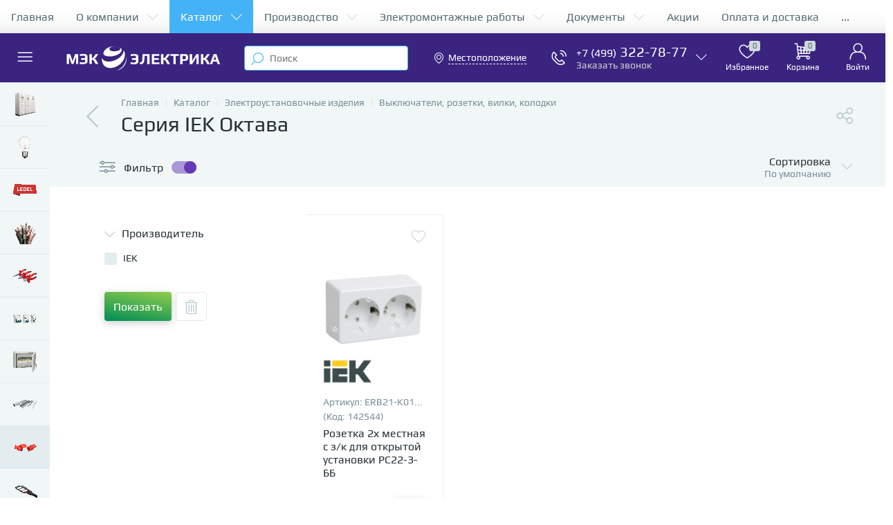

--- FILE ---
content_type: text/html; charset=UTF-8
request_url: https://mecelectrica.ru/bitrix/components/bitrix/sale.products.gift.section/ajax.php
body_size: -146
content:
[]





--- FILE ---
content_type: text/html; charset=UTF-8
request_url: https://mecelectrica.ru/bitrix/tools/altop.enext/ajax.php
body_size: 6392
content:
{"\/include\/logo.svg":false,"\/upload\/iblock\/105\/0r026lfnbflhr6otva8zbvzl7exsy7pt.png":false,"\/upload\/iblock\/549\/i6tugcv8cqhvncu10i983wk1xwp9js0b.png":false,"\/upload\/iblock\/363\/0huramxwgbr4ilsxivsxshnnzfsuxoh1.gif":false,"\/upload\/iblock\/67d\/9jyms0kwx0955e88ui8cflj56yh6w3gj.jpg":false,"\/upload\/iblock\/8a5\/xf0tlebeoqnprnlbs7ha7y9bszu3zaxd.jpg":false,"\/upload\/iblock\/ac0\/5ohjrohnpxjl214919hc7ylus7xockm0.jpg":false,"\/upload\/iblock\/2f6\/1qenv0p70fwflhiyub7st6cdmhhrp7it.jpg":false,"\/upload\/iblock\/a30\/5ldq3xep9mh9p8csl97gcuzgkkj31rcb.png":false,"\/upload\/iblock\/fd8\/939xyep8b7qdioydayiqelt2uk0m3zjq.jpg":false,"\/upload\/iblock\/52c\/u0zmezpvsyfykemxpf9payio4zyyur70.jpg":false,"\/upload\/iblock\/1cb\/0toiv3ckl54q9z6vmatqu82asd0ncxv8.jpg":false,"\/upload\/iblock\/8cb\/f6s7jc0c3u49a843y1l4210305j883hm.jpg":false,"\/upload\/iblock\/bd1\/ngdyl4ukah8usfg6h9ey00sbgs5s4b3w.jpg":false,"\/upload\/iblock\/13d\/5or97m4jxlbs8l2uaipt7zuf7ja7husd.jpg":false,"\/upload\/iblock\/aae\/vsn0am826g9xju86qx1yl20b3qazy1jd.jpg":false,"\/upload\/iblock\/e75\/ce7h0jippkid6b5i9iq20u8g8xfkd05w.gif":false,"\/upload\/iblock\/c0c\/c9a28tnspdj90xjl7xondtgvl5ndhu56.jpg":false,"\/upload\/iblock\/2c8\/fliuq40t9t2d76vn4rvx32z0p6o2s933.jpg":false,"\/upload\/iblock\/122\/yul4tdycoxriw7bpusy1tast3u1f3csu.jpg":false,"\/upload\/iblock\/9e3\/xl8t92avcflnbommzrhozm39bskpk3jd.jpg":false,"\/upload\/iblock\/5bb\/lk81mgzfiplto2bywkw2yhnlbc1oahr5.png":false,"\/upload\/iblock\/f42\/7uhtn21le1wtu3s9lc5hf1grj5chpqgv.png":false,"\/upload\/iblock\/09c\/60awy2py9611v046tf46wycicx0fpz6a.png":false,"\/upload\/iblock\/6de\/2aq0ncocrzznwwlhn6k9vdo475aj19v1.jpg":false,"\/upload\/iblock\/3c9\/fbsq64k6gsj8cwhjq3t6dms7o6h8tvhl.jpeg":false,"\/upload\/iblock\/32f\/mk7dhdiiz0pihiknx4iz4x9mc6niyrkj.jpg":false,"\/upload\/iblock\/eb3\/o5ol147sj72kkdhrm5imazohi9zwan3x.jpg":false,"\/upload\/iblock\/30b\/sm9k9yl5g5kssohet7bdae7wnswkleel.jpg":false,"\/upload\/iblock\/939\/t65koy9ngp2yq5wjiyerg3s28kiwv76w.jpg":false,"\/upload\/iblock\/708\/w2p44k92yw6793jqaoqzvpb63hl5fy9a.jpg":false,"\/upload\/iblock\/8fe\/roipz39psp0kmcm2qak57oxe1klnfgax.png":false,"\/upload\/iblock\/197\/1e277feeiuoxow76ub5zrv50w7xomq00.jpg":false,"\/upload\/iblock\/6b2\/sab0sevisz1919mttgli1asbq40844uz.png":false,"\/upload\/iblock\/9c2\/92g4ggj4qzadi5caefxl2g41p07xqxx9.jpg":false,"\/upload\/iblock\/506\/823w2a64llgzasu1ruy16ye9hlcnnu8s.jpg":false,"\/upload\/iblock\/228\/3tfwqnjagh85oam5q0ob8kw1a7xdqxnp.jpg":false,"\/upload\/iblock\/974\/81uyclbnk21ylavcskjenffvj2ramnob.jpg":false,"\/upload\/iblock\/0a7\/80346lvk4ag8jfefvhepbm291bb9ei3a.png":false,"\/upload\/iblock\/c04\/5fqiyzsftlud2g5ezcfz0vrunu4o4nai.jpg":false,"\/upload\/iblock\/a28\/o1vk9jjvluzq5642ns6l8tkhoj770xlh.jpg":false,"\/upload\/iblock\/e62\/zq19hdfttohmjzhq23v92tybmcm3kabp.jpg":false,"\/upload\/iblock\/e29\/vg53p1liwvhskjntbow0xblw3417g113.jpg":false,"\/upload\/iblock\/0ea\/r7nd24g9r8qb53hjr0j43n0sr6h5effc.jpg":false,"\/upload\/iblock\/b1d\/nlqj6qyapt99jco72skc8k6a8fcc6tgc.jpg":false,"\/upload\/iblock\/8ec\/n971dluhzpvjdg21fn3xct7fn197hgve.jpg":false,"\/upload\/iblock\/fe2\/fxs5890lyzjogr5cfgmjc9aj0psi8p5f.jpg":false,"\/upload\/iblock\/c90\/cuzu2u61zuz25djqgec3uzv1pao04ozw.png":false,"\/upload\/iblock\/f91\/lzn6tby7437vd45zf661sb9lnd1uwhz0.jpg":false,"\/upload\/iblock\/314\/8wvwoq7k0kuax11eatmo7pf857rkm3id.jpg":false,"\/upload\/iblock\/081\/ku9451qmpgie7ca0vjdqhph16g3t12d8.jpg":false,"\/upload\/iblock\/447\/y214ozutp2eqi5x0up00fkl3l4pt6jc0.jpg":false,"\/upload\/iblock\/eef\/9y7smpflq6ab3u77nj2w72uyl7msidb4.jpg":false,"\/upload\/iblock\/942\/le52f1j9ohadi1i2vg34yhkgsrd5y4fb.jpg":false,"\/upload\/iblock\/2ce\/eiqb1dlzs2raoo8ns5at2eye6ywrtjrg.jpg":false,"\/upload\/iblock\/018\/mcu9neo340sxnaz4w5b2oxxbb0ke4wg3.jpg":false,"\/upload\/iblock\/31e\/f5l0urjwtgdoorm3vpm95ftc1xyxahg6.jpg":false,"\/upload\/iblock\/5d2\/opgdg22hq8eg8aeqmp1830v1mfuwvcch.jpg":false,"\/upload\/iblock\/2bb\/qplibcgt2oi20srotuutkbx53pkguk4g.png":false,"\/upload\/iblock\/a61\/2hn73ae45vnil7z134n5ywkp0jd2j0z1.jpg":false,"\/upload\/iblock\/3a4\/0cu7lka1ypj347e56aym4o5u37nb8i9i.jpg":false,"\/upload\/iblock\/516\/8lcs448x7xjt1pv8vvpxs4wd082gdpfg.jpeg":false,"\/upload\/iblock\/eb5\/8f8x803ptq531ze3t7nslkgitt4sd1md.png":false,"\/upload\/iblock\/df4\/v6nb8n61gb1cneeynedz7ro5lvs0ds1f.jpg":false,"\/upload\/iblock\/cd2\/50p45ifqgvf26o87g3wa0ewdiyr2sa7q.jpg":false,"\/upload\/iblock\/32d\/41lanibf4m41ak503mlw279vv4hywao0.jpg":false,"\/upload\/iblock\/e40\/487jjzg0ade7zy2i8x48owyrhlcpa6uz.jpg":false,"\/upload\/iblock\/db8\/cas35s1e392q7tzzx56nzmeuiu7zuguc.png":false,"\/upload\/iblock\/a9d\/ln7uusbpw6ob6gztgf6hgahkdggpfrlg.png":false,"\/upload\/iblock\/6cf\/87x1w97bvwk311lpvuongxrchmt8vxyf.jpg":false,"\/upload\/iblock\/3e0\/24w12orw07s7jdly35h9janqletbu1ur.png":false,"\/upload\/iblock\/6a8\/0zhvc5c9do3e7ilp47thdl2xfl1pctca.jpg":false,"\/upload\/iblock\/fc0\/g238u9f3nwro4jsrrxgk2u0whq11te2t.jpg":false,"\/upload\/iblock\/f02\/3jsqi1m3v29htn54jz1jteqakagxsnun.jpg":false,"\/upload\/iblock\/f98\/cvjal0iyy3qj1m18bg6nb9xm8hl1571g.jpg":false,"\/upload\/iblock\/268\/foga01db01wu8sayyw31qi7i1y7elbmq.png":false,"\/upload\/iblock\/23f\/9l7r6mvcgougosc0vxxed6iw98p2bfdg.jpg":false,"\/upload\/iblock\/9cf\/ujr9bl8nyw174gupn76486tw6p1q56s6.jpg":false,"\/upload\/iblock\/3ed\/3qv828stvj35c2z4t0oa2h2ikyjec8cc.jpg":false,"\/upload\/iblock\/108\/e7v1b56mwub5uchls32bi0ii540zryt5.jpeg":false,"\/upload\/iblock\/5ff\/gk2avm1moyy9v75jz8iu494scsbcb0cw.jpg":false,"\/upload\/iblock\/afe\/d30souli4vvkjmzge9lbp8yz3kg2bkdf.jpg":false,"\/upload\/iblock\/167\/7enrgqo9ssov925jvtjg4jh4zrl6g7gl.jpg":false,"\/upload\/iblock\/c35\/3408xmddg97xrq2qj51aamofqfuytw3u.jpg":false,"\/upload\/iblock\/726\/2qpcx53r8cn3qttviq0hq2s7vrcszcjk.jpg":false,"\/upload\/iblock\/b5a\/mp4fkh2x9grs4o596vo1c8zw5zw2qjme.jpeg":false,"\/upload\/iblock\/eba\/35szm3btekjc93cg236i9gh0zn15xdje.jpg":false,"\/upload\/iblock\/ee1\/pufacqdgqzkkrv7q384vi2annmk2abyx.png":false,"\/upload\/iblock\/ac2\/s9zdyvkldv307p8cc25zgzleqrmapfms.png":false,"\/upload\/iblock\/5d1\/y3fp5nqn375pys8ulwomtf6xa3982j8g.jpg":false,"\/upload\/iblock\/54e\/ybqx28jwjcfej8k3fkwfn8oggofqrrpx.jpg":false,"\/upload\/iblock\/437\/83jyodea0ly810f5n9aktknngsjb07uf.png":false,"\/upload\/iblock\/686\/us5z9ubc909aom1etqnf2qhqn7yzsrlx.jpg":false,"\/upload\/iblock\/c16\/3p650xhkzasia2ds8d531tetrk9459i3.png":false,"\/upload\/iblock\/bc5\/x6enm8wa1ylwvrd77ziopuhx90qcgzv9.jpg":false,"\/upload\/iblock\/cec\/alvyzc3ndmhsjqkuoxpjk999ta979uam.jpg":false,"\/upload\/iblock\/069\/fdisbzd1zftpijlcqu1e9nbwysmifzap.jpg":false,"\/upload\/iblock\/334\/47gku3pade51wcxeld0ipnp1bfdx3sfi.png":false,"\/upload\/iblock\/215\/giatzl1ckq46i1ftk9khuiaw6otx2z3j.jpg":false,"\/upload\/iblock\/7eb\/527eem2hp5c0imc3z483g53dbyquy5ku.png":false,"\/upload\/iblock\/9bc\/pjcz9dfufzqys2nkkh02toydbsiqxz38.jpeg":false,"\/upload\/iblock\/417\/jas136aiofsd7d4p5ukj32y0wp1trw56.png":false,"\/upload\/iblock\/635\/tgo1qi9hmmpdsxp8z3oeu3287c5fs0hl.jpg":false,"\/upload\/iblock\/734\/oomkyoy9ayni0mqja1jckq9gmi1gybld.jpg":false,"\/upload\/iblock\/a9c\/qt0i0qh20yw3d77cc39qknrvu3tiejdm.jpg":false,"\/upload\/iblock\/523\/mivrfrbuegax4cs8n4h99m0kxpxa63tc.jpg":false,"\/upload\/iblock\/54f\/lmk8xxx7czpdoxqdvebp2d0o6z0dj74g.jpg":false,"\/upload\/iblock\/1de\/1fsqxwoi98rr2cq9bffzzy48e0qmzin7.jpeg":false,"\/upload\/iblock\/108\/2apxramlrydwsfobfckk087mr228jl1i.jpeg":false,"\/upload\/iblock\/9eb\/lzab32h9bs48zvhjukyyh7m7ccjg45n1.jpg":false,"\/upload\/iblock\/742\/7ezzmqcl0zgwn61ohbyneasvr0ys41c4.jpg":false,"\/upload\/iblock\/394\/e8uhyu44f6elijqv4ybe31rocau71xps.jpg":false,"\/upload\/iblock\/655\/8lwc95og9g6vpo2klfaxyxnhkq3paelp.jpeg":false,"\/upload\/iblock\/ba4\/seed7fxrotamqgeimdn45e3cwglbyemn.png":false,"\/upload\/iblock\/2c9\/7zh7bl4f6sg0uconl2mdyz5f05peltg4.jpg":false,"\/upload\/iblock\/3e8\/h119ce4imjnbp4sdlfymn9tg554e84yu.jpeg":false,"\/upload\/iblock\/579\/lhxsol1wtzxmzd90kaqd6i2m69pysvoq.png":false,"\/upload\/iblock\/65d\/90y2pfrxzzs1gyjnkhzsuej6hxxn1s1y.jpg":false,"\/upload\/iblock\/7a7\/mkf2gk8mo6ssn95qz2edvobmr5xfvtg8.jpg":false,"\/upload\/iblock\/c38\/lnd0pqn4zttg6z73v6n11eswqzd22do8.jpg":false,"\/upload\/iblock\/af8\/drfp06nguuxqkbn0c27zyo81hb1tg1i4.jpg":false,"\/upload\/iblock\/2ce\/5g99wkaz9734y2w2mr8e7c9t1yw1548i.jpg":false,"\/upload\/iblock\/247\/4kex3e8o918yobc9trw5up00bm4rqy7i.jpg":false,"\/upload\/iblock\/87a\/lr53mudrjns7bii24ad7kz2xw4u0wtpx.jpg":false,"\/upload\/iblock\/d05\/rmcu6v4n61f725ol2sybmfn5gsnvafut.jpeg":false,"\/upload\/iblock\/186\/sl9ft1gdoyghgd3u81kujux7vo8g06lp.jpg":false,"\/upload\/iblock\/77a\/win5y6egkm7hon405lse6gi4stjlruqr.jpg":false,"\/upload\/iblock\/0b5\/nl7hqj5albekxr8uq1ypiklvi83konup.png":false,"\/upload\/iblock\/9fe\/v64xhjudkeax9e8gy47ts9hgtn0c7vt3.jpg":false,"\/upload\/iblock\/f24\/c5wnbzz54p8rr0t2x7r7dg0bszos18hu.jpeg":false,"\/upload\/iblock\/7b1\/wymnko1lgiy2zjjfban98km3xfs831w8.jpg":false,"\/upload\/iblock\/11c\/k9689l4d3u468luub8plikg6g44lb278.jpg":false,"\/upload\/iblock\/d6b\/0qfh60ngajvalhr7m0hsr9jvm2k3uane.jpg":false,"\/upload\/iblock\/164\/zw7bwrpd2yr57c3nlw7dw1cur1gb1nsh.jpg":false,"\/upload\/iblock\/c85\/2trxyfcilv2owpzli5brh3w7fx8shlh6.jpg":false,"\/upload\/iblock\/8b2\/btcb0kagm5gelbex4ykya1z0stl3ycte.png":false,"\/upload\/iblock\/d50\/5aksnotsok2leviq2a17tb3mk6o8p01r.jpg":false,"\/upload\/iblock\/44c\/dehls97r1myxcq3caxe5dazfevm08feq.jpg":false,"\/upload\/iblock\/846\/57nl0dts0x7ion0qgxi3xtcho4u1y469.png":false,"\/upload\/iblock\/777\/iwdry87b4mvkets1mu666qh9ahhbgicj.jpg":false,"\/upload\/iblock\/640\/obuagfs61v5v83gwojrtvlwbozr0ald9.jpg":false,"\/upload\/iblock\/4f2\/gqat0qr4q5sxjgkttwrt8u2evk1rc2br.jpg":false,"\/upload\/iblock\/dc9\/oze857auphepf9spfa2hju0to0xf9uiw.png":false,"\/upload\/iblock\/cb1\/xk76ct2nwry6hvnmeolj8pjrmkbe7ewf.jpg":false,"\/upload\/iblock\/906\/i9wpx19nkj8q584hswffcw32nkte5bbb.jpg":false,"\/upload\/iblock\/f05\/pzuph94i4elozmst1bmheie5agm233cu.jpg":false,"\/upload\/iblock\/cd7\/zig9zpe3xb50wskrjgi084sh9friieb2.jpg":false,"\/upload\/iblock\/5eb\/e1wfpui5zbk5ehrlo61evy35x1kp6s21.jpg":false,"\/upload\/iblock\/2e3\/yljch2xhaajfqixyu6o08pubjpf5c1up.jpg":false,"\/upload\/iblock\/cbd\/ztfplrtph1pjui9knnxifx12mpca1v5s.jpeg":false,"\/upload\/iblock\/618\/u2h748ez8a1r02aps3ffj9xehk7gjotr.jpg":false,"\/upload\/iblock\/3d1\/gy3qeewyid9wmezaaaza86574cn1rv7o.jpg":false,"\/upload\/iblock\/6ea\/hs6enxfsgwzrfy14yhl500a680b2k1l0.jpg":false,"\/upload\/iblock\/25b\/qrmd0m7jy35cqhri86cm37nwghej3k65.jpg":false,"\/upload\/iblock\/688\/lmdcm7g4un82yzwz3ecs9yr2mw2mghgh.jpg":false,"\/upload\/iblock\/f7b\/sp0ezzf56n0oq7q1vw1egzm19o86jlmm.png":false,"\/upload\/iblock\/256\/6a6hsspptw4bq40ft7gtcqptca1k0yvh.jpg":false,"\/upload\/iblock\/6d1\/xrk3cphe5mgmr4eoebs0ssobn88bls8l.jpg":false,"\/upload\/iblock\/b5c\/6et620n79juf4p9nt6nm0ieeek9qcv44.jpg":false,"\/upload\/iblock\/291\/6zbwdl37zrue8i8i5lbbx2u7hw6gsi84.jpg":false,"\/upload\/iblock\/c49\/udq85jqlxdi3o9jm4kb4tk22qgz1751w.jpg":false,"\/upload\/iblock\/830\/ragmavjbutdbjhzo8jpg2upsypj6vhl8.jpeg":false,"\/upload\/iblock\/246\/uj99kj1ysi6thayn3suxz9t6eoiipzog.jpeg":false,"\/upload\/iblock\/44e\/g6zhnxjr12b83vf6zqiwryxeq68t7u22.jpeg":false,"\/upload\/iblock\/14d\/78twp7g7jq9sq3rgrqk9sp4sxzlg3f8o.jpeg":false,"\/upload\/iblock\/65a\/api0zo1uija2o8be6jkmvfpvl4vufj6n.jpeg":false,"\/upload\/iblock\/8d8\/j90vlcrq0qas4p26ta6mfnh318o5x7r9.jpg":false,"\/upload\/iblock\/5d6\/u7zw0y7whzt7sa08pjrlxnqouft528ds.jpg":false,"\/upload\/iblock\/746\/gayy2nr3nsk8et804xbeorswf2ecq01i.png":false,"\/upload\/iblock\/c9c\/5i8tld8qnhu168477ilqdbz3k5i1t73e.jpeg":false,"\/upload\/iblock\/15b\/6cgnvqrvfsbjg718yfm49b2di05bgsxo.png":false,"\/upload\/iblock\/21b\/9eccyyc8hu3zcmipsa52vww10kggmqhw.jpg":false,"\/upload\/iblock\/def\/8hfryqv015nywexu27vce3pdejfbm41t.jpg":false,"\/upload\/iblock\/938\/fi6vomozu94doav6970eokczs85waw13.jpg":false,"\/upload\/iblock\/733\/swc4mvp48wknj11mhpabh5vb018dlun3.jpg":false,"\/upload\/iblock\/b52\/89oz5vljnxlq5mqiq2i2lh4mp323jzk7.jpg":false,"\/upload\/iblock\/7cc\/m9co8au3lddwvu1bj9d68aidcb6zsxrq.jpg":false,"\/upload\/iblock\/166\/wgho157bg216fd09f1chv9wa2ipml6j5.jpg":false,"\/upload\/iblock\/89d\/qhsy4591ca1pzv5je41ptoh8stvda262.jpg":false,"\/upload\/iblock\/4ec\/am96nbu60d0qofoupayx563nyrhmt1yd.jpg":false,"\/upload\/iblock\/54b\/zd6dkpoqf2iw3x90s7zx55zl3as3jw73.png":false,"\/upload\/iblock\/49b\/o5w9bi0pbwopsz2k7dne6tqo39cqkadg.png":false,"\/upload\/iblock\/429\/6iseamfrkgtrahoof36yw1bce3jo73ws.jpg":false,"\/upload\/iblock\/444\/xd1jfgs2p2nsx0c8zakwctp4ab1kyuim.png":false,"\/upload\/iblock\/b8d\/3kqa2ol813panimkvma2whhvca0hqw0t.png":false,"\/upload\/iblock\/61c\/ufmneeu07j27u3fgol6kot40e6qg874v.png":false,"\/upload\/iblock\/02f\/c1ew57aax266hc3icl5ozg9vc6g82nul.png":false,"\/upload\/iblock\/e31\/le3b8xewls20lwgrjshmjbhhn8yo2923.png":false,"\/upload\/iblock\/47f\/tcl41gx1wxx1byyib6nnp0ea3op4wfyb.png":false,"\/upload\/iblock\/c83\/s1dw8h2uo694b3xwmsr0fp3erg0udxg2.png":false,"\/upload\/iblock\/2cc\/zs3fgeqwibklnatfvabg3fp3x98ne2po.jpg":false,"\/upload\/iblock\/a07\/rmunlqz2ngfxncxyf7il9uccko9b1j9d.jpg":false,"\/upload\/iblock\/f8d\/gskd5ozzatgu7miyckmwxkvvd4ox8nbe.jpg":false,"\/upload\/iblock\/22a\/oeaoxmmqvwg0b6dpqd5aomgc4gj08fmb.jpg":false,"\/upload\/iblock\/3c7\/rq8wsxexfi0qgycxz0vwnrd645z6bwff.jpg":false,"\/upload\/iblock\/160\/q6skoxtvm7na4zgke0cc2d460r9xaytf.jpg":false,"\/upload\/iblock\/b6a\/c8zwe8c2hyki0sfvt6778y90ux9c9uw0.png":false,"\/upload\/iblock\/7eb\/m697uxxmgdg15wdbercvonov96yiunds.jpg":false,"\/upload\/iblock\/4f3\/xy7t71m8cxw6sjlgl3djx8a1cyi5ordd.png":false,"\/upload\/iblock\/4b4\/ca8j7v5vlr93yfoign22nyw7ell4bfud.jpeg":false,"\/upload\/iblock\/f4a\/quf7c2g4m3lbj1bmhr6ujfeq48yweld3.jpg":false,"\/upload\/iblock\/7c4\/o3nct12ntaxzekutb11vxee2bjbj582e.jpg":false,"\/upload\/iblock\/256\/o43n0wd6j38nza8t01jb962hzyyw2ld6.png":false,"\/upload\/iblock\/b66\/80mrk1pylv5js52fjnw9qademuv2pggp.png":false,"\/upload\/iblock\/9c2\/i7xwwpzmj18k38wkt5wan0x1r834xe59.png":false,"\/upload\/iblock\/cbe\/tmspav2u0fswl279k7yiq2kiczgyft5s.jpg":false,"\/upload\/iblock\/ef1\/aakf8bsfqvuzm1rmns0wjd1qsbumbaus.jpg":false,"\/upload\/iblock\/834\/twgr99m7q9t7w69w7bb0xlibc91yw26j.jpg":false,"\/upload\/iblock\/f96\/1fmv9k3zqdxe3ajz5d2141c6aowudre2.jpg":false,"\/upload\/iblock\/4c1\/tko5lo0kip4xdx376cngl4ojc3ukzad2.jpg":false,"\/upload\/iblock\/5bc\/zzsrcfg2gc7ulrh4hlud1fpu4z9uiid4.png":false,"\/upload\/iblock\/5bc\/flhn1tfmgj4f23zwyi4w1gksah81qk8l.png":false,"\/upload\/iblock\/caa\/jrfo7yn6l0w43szzx89tud8nwughugu3.jpg":false,"\/upload\/iblock\/4fe\/gmmgsao0s9q2rxnfw2llerc8rzwjqril.png":false,"\/upload\/iblock\/6c6\/c6magypa887u793vg70iplscypkht37k.jpg":false,"\/upload\/iblock\/766\/5kq07rouawb08cv81qt3jwrz6c0ghd2i.jpg":false,"\/upload\/iblock\/6d3\/x50tfx5t8tda8xo9gzsqpqpstfzpa1on.jpg":false,"\/upload\/iblock\/72b\/6k69izcboiwu1sa835bry2u50lf1ifh9.jpg":false,"\/upload\/iblock\/80e\/hxdjne1562qq7g2e2rlwtg32760l59ch.png":false,"\/upload\/iblock\/d07\/d07ea70443e1648f06f6716a00199037.jpg":false,"\/upload\/iblock\/6f9\/6f96ade25223683171c88ea29a442a1c.jpg":false,"\/upload\/iblock\/1ae\/19eimomcivkg7pvm0quf8f0uphfefy82.jpg":false,"\/upload\/iblock\/d4c\/w5u4l0emkbtdv9vhncl9w4499oslndde.jpeg":false,"\/upload\/iblock\/346\/m4wtfj62295xmvuvyhz7l2vg6d95km2n.jpg":false,"\/upload\/iblock\/c60\/ua40rszy4dbt28lja2284t3ufj4wge20.jpg":false,"\/upload\/iblock\/e37\/q3idy0k7bckolrckhe5onxiwg7srx7nf.jpg":false,"\/upload\/iblock\/90d\/lbb7txyi6xa9h2sfdxzvp44val9x8rta.jpg":false,"\/upload\/iblock\/184\/f91o7x5j6bxccdgfwal26a2p4h2c58rz.jpg":false,"\/upload\/iblock\/d45\/lot1ifsswvgje1n34j8l362q4k2vwwyt.jpg":false,"\/upload\/iblock\/6ef\/6ef044126a584cf62c049bdd3fc9b880.jpg":false,"\/upload\/iblock\/48f\/exd0ropnwlkq2cqhopz21n2pqg9nidmj.jpg":false,"\/upload\/iblock\/2ac\/6261yutezyzlpsa1zrlhaxr45n5cv01j.jpg":false,"\/upload\/iblock\/24d\/l2yg9drlh3s1uyokift8w9d6rwn8dqyw.jpg":false,"\/upload\/iblock\/450\/jikj67yrwx5sf8w0gwnoc1rrokxjebbl.jpg":false,"\/upload\/iblock\/4fa\/fxe2tc8lbpvui9dnw1jhuwgfu3fp61zg.jpg":false,"\/upload\/iblock\/9b2\/8tmohonbw9plvmbklgd3tlvkx8v8mnbh.jpg":false,"\/upload\/iblock\/cd5\/mgh9cj5mo05d3eabm0jdxmspybkqas0y.jpg":false,"\/upload\/iblock\/d37\/skun2owa56g27m0pbbwwgv9lhlj86lx1.jpeg":false,"\/upload\/iblock\/713\/mmqp9s12enp7vmspgq9pa2s9zu66c9dg.jpg":false,"\/upload\/iblock\/836\/9kinpqszojg18qohhl0wlyo4aynecz9a.jpeg":false,"\/upload\/iblock\/453\/453d0481fbbb45851ba9c30fdbadbd24.png":false,"\/upload\/iblock\/0ee\/gbbhkgzhhtpf6vrotkj11a3xyt0l3204.png":false}

--- FILE ---
content_type: application/javascript
request_url: https://mecelectrica.ru/bitrix/cache/js/s1/enext/page_2eb72cb32d489bc5b3d3e4fc71a6e886/page_2eb72cb32d489bc5b3d3e4fc71a6e886_v1.js?1766738327289726
body_size: 51512
content:

; /* Start:"a:4:{s:4:"full";s:84:"/bitrix/templates/enext/components/bitrix/catalog/.default/script.js?175629173211691";s:6:"source";s:68:"/bitrix/templates/enext/components/bitrix/catalog/.default/script.js";s:3:"min";s:0:"";s:3:"map";s:0:"";}"*/
(function() {
	'use strict';

	if(!!window.JCCatalogComponent)
		return;

	window.JCCatalogComponent = function() {
		BX.ready(BX.delegate(this.init, this));
	};

	window.JCCatalogComponent.prototype = {
		init: function() {
			this.checkSectionPanel();

			this.toogle = BX('catalog-section-toggle');
			if(!!this.toogle) {
				BX.bind(this.toogle, 'bxchange', BX.proxy(this.changeSectionToogle, this));
				
				this.toogleAdjusted = false;
				this.adjustSectionToogle();
				BX.bind(window, 'resize', BX.proxy(this.adjustSectionToogle, this));
			}

			this.sectionSortContainer = document.body.querySelector('[data-role="catalogSectionSort"]');
			this.sectionSortPopup = this.sectionSortContainer && this.sectionSortContainer.querySelector('[data-role="dropdownContent"]');
			if(this.sectionSortContainer && this.sectionSortPopup) {
				BX.bind(this.sectionSortContainer, 'click', BX.proxy(this.showSectionSortDropDownPopup, this));
				BX.bind(document, 'click', BX.proxy(this.hideSectionSortDropDownPopup, this));
			}
			
			this.sectionLinksContainer = document.body.querySelector('.catalog-section-links');
			if(!!this.sectionLinksContainer) {
				this.sectionLinksContainerHeight = 92;
				this.sectionLinks = this.sectionLinksContainer.querySelectorAll('.catalog-section-link');
				if(!!this.sectionLinks) {
					this.sectionLinksWidth = 0;
					for(var i in this.sectionLinks) {
						if(this.sectionLinks.hasOwnProperty(i) && BX.type.isDomNode(this.sectionLinks[i]))
							this.sectionLinksWidth += this.sectionLinks[i].offsetWidth + Math.abs(parseInt(BX.style(this.sectionLinks[i], 'marginLeft'), 10));
					}
					
					this.sectionLinkBtnSpan = BX.create('SPAN');
				
					this.sectionLinkBtnI = BX.create('I', {
						props: {
							className: 'icon-arrow-down'
						}
					});
				
					this.sectionLinkBtn = BX.create('DIV', {
						props: {
							className: 'catalog-section-link-btn-container'
						},
						children: [
							BX.create('DIV', {
								props: {
									className: 'catalog-section-link catalog-section-link-btn'
								},
								children: [
									this.sectionLinkBtnSpan,
									this.sectionLinkBtnI
								],
								events: {
									click: BX.proxy(this.showHideSectionLinks, this)
								}
							})
						]
					});

					this.sectionLinkBtnAdjusted = false;
					
					this.adjustSectionLinkBtn();
					BX.bind(window, 'resize', BX.proxy(this.adjustSectionLinkBtn, this));
					BX.addCustomEvent(window, 'slideMenu', BX.proxy(this.adjustSectionLinkBtn, this));
				}
			}
		},

		checkSectionPanel: function() {
			this.sectionPanelWrapper = document.body.querySelector('.catalog-section-panel-wrapper');
			this.sectionPanel = !!this.sectionPanelWrapper && this.sectionPanelWrapper.querySelector('.catalog-section-panel');
			
			if(!!this.sectionPanel) {				
				this.sectionPanelFixed = false;
				this.sectionPanelScrolled = false;
				this.lastScrollTop = 0;
				
				BX.bind(window, 'scroll', BX.proxy(this.checkSectionPanelScroll, this));
				BX.bind(window, 'resize', BX.proxy(this.checkSectionPanelResize, this));
			}
		},

		checkSectionPanelScroll: function() {
			var sMenuInt2 = BX.hasClass(document.body, 'slide-menu-interface-2-0-1-inner'),
				topPanel = document.body.querySelector('.top-panel'),
				topPanelHeight = 0,				
				topPanelThead = !!topPanel && topPanel.querySelector('.top-panel__thead'),
				topPanelTfoot = !!topPanel && topPanel.querySelector('.top-panel__tfoot'),				
				sectionPanelWrapperTop = BX.pos(this.sectionPanelWrapper).top,
				sectionPanelHeight = this.sectionPanel.offsetHeight,
				scrollTop = BX.GetWindowScrollPos().scrollTop;
			
			if(window.innerWidth < 1043) {
				if(!!topPanelThead && !!BX.hasClass(topPanelThead, 'fixed')) {
					topPanelHeight = topPanelThead.offsetHeight;
					if(!!topPanelTfoot && !!BX.hasClass(topPanelTfoot, 'visible'))
						topPanelHeight += topPanelTfoot.offsetHeight;
				}
				
				if(scrollTop + topPanelHeight >= sectionPanelWrapperTop) {
					if(!this.sectionPanelFixed) {
						this.sectionPanelFixed = true;
						BX.style(this.sectionPanelWrapper, 'height', sectionPanelHeight + 'px');
						BX.style(this.sectionPanel, 'top', topPanelHeight + 'px');							
						BX.addClass(this.sectionPanel, 'fixed');
					} else if(!sMenuInt2){
						if(!this.sectionPanelScrolled && topPanelHeight > 0 && scrollTop < BX.lastScrollTop) {
							this.sectionPanelScrolled = true;
							new BX.easing({
								duration: 300,
								start: {top: Math.abs(parseInt(BX.style(this.sectionPanel, 'top'), 10))},
								finish: {top: topPanelHeight},
								transition: BX.easing.transitions.linear,
								step: BX.delegate(function(state) {
									if(!!this.sectionPanelScrolled)
										BX.style(this.sectionPanel, 'top', state.top + 'px');								
								}, this)
							}).animate();
						} else if(!!this.sectionPanelScrolled && topPanelHeight > 0 && scrollTop > BX.lastScrollTop) {								
							this.sectionPanelScrolled = false;
							new BX.easing({
								duration: 300,
								start: {top: Math.abs(parseInt(BX.style(this.sectionPanel, 'top'), 10))},
								finish: {top: topPanelHeight},
								transition: BX.easing.transitions.linear,
								step: BX.delegate(function(state) {
									BX.style(this.sectionPanel, 'top', state.top + 'px');								
								}, this)
							}).animate();
						}
					}
				} else if(!!this.sectionPanelFixed && (scrollTop + topPanelHeight < sectionPanelWrapperTop)) {
					this.sectionPanelFixed = false;
					this.sectionPanelScrolled = false;
					this.sectionPanelWrapper.removeAttribute('style');
					this.sectionPanel.removeAttribute('style');
					BX.removeClass(this.sectionPanel, 'fixed');
				}
			} else {
				if(!!topPanel && !!BX.hasClass(topPanel, 'fixed'))
					topPanelHeight = topPanel.offsetHeight;
				
				if(!this.sectionPanelFixed && (scrollTop + topPanelHeight >= sectionPanelWrapperTop)) {
					this.sectionPanelFixed = true;
					BX.style(this.sectionPanelWrapper, 'height', sectionPanelHeight + 'px');
					BX.style(this.sectionPanel, 'top', topPanelHeight + 'px');							
					BX.addClass(this.sectionPanel, 'fixed');
				} else if(!!this.sectionPanelFixed && (scrollTop + topPanelHeight < sectionPanelWrapperTop)) {
					this.sectionPanelFixed = false;
					this.sectionPanelWrapper.removeAttribute('style');
					this.sectionPanel.removeAttribute('style');
					BX.removeClass(this.sectionPanel, 'fixed');
				}
			}
			BX.lastScrollTop = scrollTop;
		},

		checkSectionPanelResize: function() {
			if(!!BX.hasClass(this.sectionPanel, 'fixed')) {
				var topPanel = document.body.querySelector('.top-panel'),
					topPanelHeight = 0,
					topPanelThead = !!topPanel && topPanel.querySelector('.top-panel__thead'),
					topPanelTfoot = !!topPanel && topPanel.querySelector('.top-panel__tfoot');					
				
				if(window.innerWidth < 1043) {
					if(!!topPanelThead && !!BX.hasClass(topPanelThead, 'fixed')) {
						topPanelHeight = topPanelThead.offsetHeight;
						if(!!topPanelTfoot && !!BX.hasClass(topPanelTfoot, 'visible'))
							topPanelHeight += topPanelTfoot.offsetHeight;
					}
				} else {
					if(!!topPanel && !!BX.hasClass(topPanel, 'fixed'))
						topPanelHeight = topPanel.offsetHeight;
					this.sectionPanelScrolled = false;
				}
				
				BX.style(this.sectionPanel, 'top', topPanelHeight + 'px');
			}
		},

		changeSectionToogle: function() {
			var url = new URL(window.location.href);
			
			url.searchParams.set('view', this.toogle.checked ? 'collections' : 'items');
			window.location.href = url.toString();
		},

		adjustSectionToogle: function() {
			var toogle = this.toogle.parentNode,
				tooglePanelWrapper = document.body.querySelector('.catalog-section-toggle-wrapper'),
				sectionPanelFilterToogle = document.body.querySelector('.catalog-section-filter-toggle');
			
			if(window.innerWidth < 1043) {
				if(!this.toogleAdjusted) {
					if(!tooglePanelWrapper)
						tooglePanelWrapper = BX.create('DIV', {props: {className: 'catalog-section-toggle-wrapper'}});
					
					if(!!tooglePanelWrapper && !!this.sectionPanelWrapper) {
						tooglePanelWrapper.appendChild(toogle);
						BX.removeClass(toogle, 'hidden-xs hidden-sm');
						this.sectionPanelWrapper.parentNode.insertBefore(tooglePanelWrapper, this.sectionPanelWrapper);
						this.toogleAdjusted = true;
					}
				}
			} else {
				if(this.toogleAdjusted && !!sectionPanelFilterToogle && !!tooglePanelWrapper) {
					BX.append(toogle, sectionPanelFilterToogle);
					BX.addClass(toogle, 'hidden-xs hidden-sm');
					BX.remove(tooglePanelWrapper);
					this.toogleAdjusted = false;
				}		
			}
		},

		showSectionSortDropDownPopup: function() {
			if(BX.isNodeHidden(this.sectionSortPopup)) {
				BX.style(this.sectionSortPopup, 'display', '');
				BX.addClass(this.sectionSortContainer, 'active');
			} else {
				BX.style(this.sectionSortPopup, 'display', 'none');
				BX.removeClass(this.sectionSortContainer, 'active');
			}
		},

		hideSectionSortDropDownPopup: function(event) {			
			var target = BX.getEventTarget(event);
			if(!BX.findParent(target, {attr: {'data-role': 'catalogSectionSort'}}, false) && target.getAttribute('data-role') != 'catalogSectionSort') {
				BX.style(this.sectionSortPopup, 'display', 'none');
				BX.removeClass(this.sectionSortContainer, 'active');
			}
		},
		
		adjustSectionLinkBtn: function() {
			if(window.innerWidth < 1043) {
				if(BX.pos(this.sectionLinks[Object.keys(this.sectionLinks).length - 1], true).bottom > this.sectionLinksContainerHeight) {
					if(!this.sectionLinkBtnAdjusted) {
						this.sectionLinkBtnAdjusted = true;

						if(!BX.hasClass(this.sectionLinksContainer, 'active'))
							this.sectionLinkBtnSpan.innerHTML = BX.message('SECTION_LINKS_ALL');
						
						this.sectionLinksContainer.appendChild(this.sectionLinkBtn);						
					} else if(!!this.sectionLinkBtnAdjusted && !BX.hasClass(this.sectionLinksContainer, 'active')) {
						this.sectionLinkBtnSpan.innerHTML = BX.message('SECTION_LINKS_ALL');
					}
				} else if((BX.pos(this.sectionLinks[Object.keys(this.sectionLinks).length - 1], true).bottom <= this.sectionLinksContainerHeight) && !!this.sectionLinkBtnAdjusted) {
					this.sectionLinkBtnAdjusted = false;

					this.sectionLinksContainer.removeChild(this.sectionLinkBtn);
				}
			} else {
				if(this.sectionLinksWidth > this.sectionLinksContainer.offsetWidth) {			
					if(!this.sectionLinkBtnAdjusted) {
						this.sectionLinkBtnAdjusted = true;

						if(!BX.hasClass(this.sectionLinksContainer, 'active'))
							this.sectionLinkBtnSpan.innerHTML = BX.message('SECTION_LINKS_SHOW_ALL');
						
						this.sectionLinksContainer.appendChild(this.sectionLinkBtn);						
					} else if(!!this.sectionLinkBtnAdjusted && !BX.hasClass(this.sectionLinksContainer, 'active')) {
						this.sectionLinkBtnSpan.innerHTML = BX.message('SECTION_LINKS_SHOW_ALL');
					}
				} else if((this.sectionLinksWidth <= this.sectionLinksContainer.offsetWidth) && !!this.sectionLinkBtnAdjusted) {
					this.sectionLinkBtnAdjusted = false;

					this.sectionLinksContainer.removeChild(this.sectionLinkBtn);
				}
			}
		},

		showHideSectionLinks: function() {
			if(!BX.hasClass(this.sectionLinksContainer, 'active')) {
				BX.addClass(this.sectionLinksContainer, 'active');		
				this.sectionLinkBtnSpan.innerHTML = BX.message('SECTION_LINKS_HIDE');
				this.sectionLinkBtnI.className = 'icon-arrow-up';
			} else {
				BX.removeClass(this.sectionLinksContainer, 'active');
				this.sectionLinkBtnSpan.innerHTML = window.innerWidth < 1043 ? BX.message('SECTION_LINKS_ALL') : BX.message('SECTION_LINKS_SHOW_ALL');
				this.sectionLinkBtnI.className = 'icon-arrow-down';
			}
		}
	};
})();
/* End */
;
; /* Start:"a:4:{s:4:"full";s:121:"/bitrix/templates/enext/components/bitrix/catalog/.default/bitrix/catalog.smart.filter/.default/script.js?175629173231878";s:6:"source";s:105:"/bitrix/templates/enext/components/bitrix/catalog/.default/bitrix/catalog.smart.filter/.default/script.js";s:3:"min";s:0:"";s:3:"map";s:0:"";}"*/
function JCSmartFilter(ajaxURL, params) {
	this.ajaxURL = ajaxURL;
	this.form = null;
	this.timer = null;
	this.cacheKey = '';
	this.cache = [];
	this.popups = [];	
	if(params && params.SEF_SET_FILTER_URL) {
		this.bindUrlToButton('set_filter', params.SEF_SET_FILTER_URL);
		this.sef = true;
	}
	if(params && params.SEF_DEL_FILTER_URL) {
		this.bindUrlToButton('del_filter', params.SEF_DEL_FILTER_URL);
	}
	if(params && params.HIDE_DISABLED_PROPS) {
		this.hideDisabledProps = params.HIDE_DISABLED_PROPS == 'Y' ? true : false;
	}
	
	BX.ready(BX.delegate(this.init, this));
}

JCSmartFilter.prototype.init = function() {
	this.filter = document.body.querySelector('.bx-filter');
	if(!!this.filter) {
		this.filterInner = this.filter.querySelector('.bx-filter-inner');
		this.filterButtonBox = this.filter.querySelector('.bx-filter-button-box');
		this.filterButtonBoxFixed = false;
		this.btnShowFilter = document.body.querySelector('[data-entity="showFilter"]');
		this.filterToogle = BX('catalog-section-filter-toggle');
		
		this.adjustFilter();
		BX.bind(window, 'resize', BX.proxy(this.adjustFilter, this));
		
		var filterLinks = document.body.querySelectorAll('.catalog-section-filter-link');
		if(!!filterLinks) {
			var tmpFilter = BX.clone(this.filter);
			for(var i in filterLinks) {
				if(filterLinks.hasOwnProperty(i) && BX.type.isDomNode(filterLinks[i])) {
					BX.bind(filterLinks[i], 'click', BX.delegate(function() {
						var id = BX.proxy_context && BX.proxy_context.id;
						if(!!id) {
							var element = tmpFilter.querySelector('[id="' + id + '"]');
							if(!!element) {
								switch(element.type.toLowerCase()) {
									case 'text':
									case 'textarea':
									case 'password':
									case 'hidden':
									case 'select-one':
										if(element.value.length)
											element.value = '';
										break;
									case 'radio':
									case 'checkbox':
										if(element.checked)
											element.checked = false;
										break;
									case 'select-multiple':
										for(var j = 0; j < element.options.length; j++) {
											if(element.options[j].selected)
												element.options[j].selected = false;
										}
										break;
									default:
										break;
								}
								
								this.reload(element, true);
							}
						}
					}, this));
				}
			}
		}

		var scrollbar = this.filter.querySelectorAll('[data-role="scrollbar"]');
		if(!!scrollbar) {
			for(var i in scrollbar) {
				if(scrollbar.hasOwnProperty(i)) {
					$(scrollbar[i]).scrollbar();
				}
			}			
		}
	}
};

JCSmartFilter.prototype.adjustFilter = function() {
	if(!!this.filterToogle) {
		if(!BX.isNodeHidden(this.filterToogle.parentNode)) {
			if(BX.hasClass(this.filter, 'active'))
				this.hideFilter();
			
			BX.bind(this.filterToogle, 'bxchange', BX.proxy(this.changeFilterToogle, this));

			if(!!this.filterButtonBox) {
				this.checkFilterButtonBoxScroll();
				BX.bind(window, 'scroll', BX.proxy(this.checkFilterButtonBoxScroll, this));
			}
			
			if(!!this.btnShowFilter) {
				BX.unbind(this.btnShowFilter, 'click', BX.proxy(this.showFilter, this));
				BX.unbind(document, 'mousedown', BX.proxy(this.checkFilterClick, this));
				BX.unbind(document, 'touchend', BX.proxy(this.checkFilterClick, this));
				BX.unbind(document, 'keydown', BX.proxy(this.checkFilterKeydown, this));
			}
		} else {
			if(!!this.btnShowFilter) {
				BX.bind(this.btnShowFilter, 'click', BX.proxy(this.showFilter, this));				
				BX.bind(document, 'mousedown', BX.proxy(this.checkFilterClick, this));
				BX.bind(document, 'touchend', BX.proxy(this.checkFilterClick, this));
				BX.bind(document, 'keydown', BX.proxy(this.checkFilterKeydown, this));
			}
			
			BX.unbind(this.filterToogle, 'bxchange', BX.proxy(this.changeFilterToogle, this));

			if(!!this.filterButtonBox && !!this.filterButtonBoxFixed) {
				this.filterButtonBoxFixed = false;
				this.filter.removeAttribute('style');
				BX.removeClass(this.filterButtonBox, 'fixed');
				BX.unbind(window, 'scroll', BX.proxy(this.checkFilterButtonBoxScroll, this));
			}
		}
	} else {
		var isFilterLeftActive = BX.hasClass(document.body, 'smart-filter-view-left-active');
		if(!isFilterLeftActive || (!!isFilterLeftActive && window.innerWidth < 1272)) {
			if(!!this.btnShowFilter) {
				BX.bind(this.btnShowFilter, 'click', BX.proxy(this.showFilter, this));
				BX.bind(document, 'mousedown', BX.proxy(this.checkFilterClick, this));
				BX.bind(document, 'touchend', BX.proxy(this.checkFilterClick, this));
				BX.bind(document, 'keydown', BX.proxy(this.checkFilterKeydown, this));
			}

			if(!!this.filterButtonBox && !!this.filterButtonBoxFixed) {
				this.filterButtonBoxFixed = false;
				this.filter.removeAttribute('style');
				BX.removeClass(this.filterButtonBox, 'fixed');
				BX.unbind(window, 'scroll', BX.proxy(this.checkFilterButtonBoxScroll, this));
			}
		} else if(!!isFilterLeftActive && window.innerWidth >= 1272) {
			if(BX.hasClass(this.filter, 'active'))
				this.hideFilter();

			if(!!this.filterButtonBox) {
				this.checkFilterButtonBoxScroll();
				BX.bind(window, 'scroll', BX.proxy(this.checkFilterButtonBoxScroll, this));
			}
			
			if(!!this.btnShowFilter) {
				BX.unbind(this.btnShowFilter, 'click', BX.proxy(this.showFilter, this));
				BX.unbind(document, 'mousedown', BX.proxy(this.checkFilterClick, this));
				BX.unbind(document, 'touchend', BX.proxy(this.checkFilterClick, this));
				BX.unbind(document, 'keydown', BX.proxy(this.checkFilterKeydown, this));
			}
		}
	}
};

JCSmartFilter.prototype.showFilter = function(event) {
	if(!!this.filterInner) {
		BX.addClass(this.filterInner, 'scrollbar-inner');
		$(this.filterInner).scrollbar();
	}
	
	var scrollWidth = window.innerWidth - document.body.clientWidth;
	if(scrollWidth > 0) {
		BX.style(document.body, 'padding-right', scrollWidth + 'px');
		
		var topPanel = document.body.querySelector('.top-panel');
		if(!!topPanel) {
			if(BX.hasClass(topPanel, 'fixed'))
				BX.style(topPanel, 'padding-right', scrollWidth + 'px');
			
			var topPanelThead = topPanel.querySelector('.top-panel__thead');
			if(!!topPanelThead && BX.hasClass(topPanelThead, 'fixed'))
				BX.style(topPanelThead, 'padding-right', scrollWidth + 'px');
			
			var topPanelTfoot = topPanel.querySelector('.top-panel__tfoot');
			if(!!topPanelTfoot && BX.hasClass(topPanelTfoot, 'fixed'))
				BX.style(topPanelTfoot, 'padding-right', scrollWidth + 'px');
		}
		
		var sectionPanel = document.body.querySelector('.catalog-section-panel');
		if(!!sectionPanel && !!BX.hasClass(sectionPanel, 'fixed'))
			BX.style(sectionPanel, 'padding-right', scrollWidth + 'px');

		var catalogCompareList = document.body.querySelector('.catalog-compare-list');
		if(!!catalogCompareList && BX.hasClass(catalogCompareList, 'active'))
			BX.style(catalogCompareList, 'margin-left', '-' + scrollWidth/2 + 'px');
	}

	var scrollTop = BX.GetWindowScrollPos().scrollTop;
	if(!!scrollTop && scrollTop > 0)
		BX.style(document.body, 'top', '-' + scrollTop + 'px');
		
	BX.addClass(document.body, 'slide-panel-active')
	BX.addClass(this.filter, 'active');

	var filterBack = document.body.querySelector('.slide-panel__backdrop');
	if(!filterBack) {
		document.body.appendChild(BX.create('DIV', {
			props: {
				className: 'modal-backdrop slide-panel__backdrop fadeInBig'
			}
		}));
	}
	
	event.stopPropagation();
};

JCSmartFilter.prototype.checkFilterClick = function(event) {
	if(event.type == 'mousedown' && event.button != 0)
		return;

	if(BX.hasClass(this.filter, 'active') && (!BX.findParent(event.target, {className: 'bx-filter'}) || BX.findParent(event.target, {className: 'bx-filter-close'}) || BX.hasClass(event.target, 'bx-filter-close'))) {
		this.hideFilter();
		event.stopPropagation();
	}
};

JCSmartFilter.prototype.checkFilterKeydown = function(event) {	
	if(BX.hasClass(this.filter, 'active') && event.keyCode == 27) {	
		this.hideFilter();
		event.stopPropagation();
	}
};

JCSmartFilter.prototype.hideFilter = function() {
	if(!!this.filterInner && BX.hasClass(this.filterInner, 'scrollbar-inner')) {
		this.filterInner.removeAttribute('style');
		BX.removeClass(this.filterInner, 'scrollbar-inner');
		$(this.filterInner).scrollbar('destroy');
	}
	
	BX.removeClass(this.filter, 'active');

	BX.removeClass(document.body, 'slide-panel-active');
	BX.style(document.body, 'padding-right', '');

	var scrollTop = Math.abs(parseInt(BX.style(document.body, 'top'), 10));
	if(!!scrollTop && scrollTop > 0) {
		window.scrollTo(0, scrollTop);
		BX.style(document.body, 'top', '');
	}
	
	var topPanel = document.body.querySelector('.top-panel');
	if(!!topPanel) {
		BX.style(topPanel, 'padding-right', '');
		
		var topPanelThead = topPanel.querySelector('.top-panel__thead');
		if(!!topPanelThead)
			BX.style(topPanelThead, 'padding-right', '');
		
		var topPanelTfoot = topPanel.querySelector('.top-panel__tfoot');
		if(!!topPanelTfoot)
			BX.style(topPanelTfoot, 'padding-right', '');
	}
	
	var sectionPanel = document.body.querySelector('.catalog-section-panel');
	if(!!sectionPanel)
		BX.style(sectionPanel, 'padding-right', '');

	var catalogCompareList = document.body.querySelector('.catalog-compare-list');
	if(!!catalogCompareList)
		BX.style(catalogCompareList, 'margin-left', '');
	
	var filterBack = document.body.querySelector('.slide-panel__backdrop');
	if(!!filterBack) {
		new BX.easing({
			duration: 300,
			start: {opacity: 100},
			finish: {opacity: 0},
			transition: BX.easing.transitions.linear,
			step: function(state) {
				filterBack.style.opacity = state.opacity / 100;
			},
			complete: function() {
				BX.remove(filterBack);
			}
		}).animate();
	}
};

JCSmartFilter.prototype.changeFilterToogle = function() {
	if(this.filterToogle.checked) {
		BX.addClass(document.body, 'smart-filter-view-left-active');
		BX.setCookie(BX.message('COOKIE_NAME') + '_ENEXT_SMART_FILTER_LEFT', 'OPEN', {expires: 32832000, path: '/', secure: false});
	} else {
		BX.removeClass(document.body, 'smart-filter-view-left-active');
		BX.setCookie(BX.message('COOKIE_NAME') + '_ENEXT_SMART_FILTER_LEFT', 'CLOSED', {expires: 32832000, path: '/', secure: false});
	}

	if(!!this.filterButtonBox)
		this.checkFilterButtonBoxScroll();
};

JCSmartFilter.prototype.checkFilterButtonBoxScroll = function() {
	var filterButtonBoxHeight = this.filterButtonBox.offsetHeight;
	
	if(!this.filterButtonBoxFixed &&
		this.filter.getBoundingClientRect().bottom >= window.innerHeight && 
		this.filter.getBoundingClientRect().top + filterButtonBoxHeight <= window.innerHeight &&
		!!BX.hasClass(document.body, 'smart-filter-view-left-active')
	) {		
		this.filterButtonBoxFixed = true;
		BX.style(this.filter, 'paddingBottom', filterButtonBoxHeight + 'px');
		BX.addClass(this.filterButtonBox, 'fixed');
	} else if(!!this.filterButtonBoxFixed && (
		this.filter.getBoundingClientRect().bottom < window.innerHeight || 
		this.filter.getBoundingClientRect().top + filterButtonBoxHeight > window.innerHeight ||
		!BX.hasClass(document.body, 'smart-filter-view-left-active')
	)) {
		this.filterButtonBoxFixed = false;
		this.filter.removeAttribute('style');
		BX.removeClass(this.filterButtonBox, 'fixed');
	}
};

JCSmartFilter.prototype.keyup = function(input) {
	if(!!this.timer) {
		clearTimeout(this.timer);
	}
	this.timer = setTimeout(BX.delegate(function() {
		this.reload(input, false);
	}, this), 500);
};

JCSmartFilter.prototype.click = function(checkbox) {
	if(!!this.timer) {
		clearTimeout(this.timer);
	}

	this.timer = setTimeout(BX.delegate(function() {
		this.reload(checkbox, false);
	}, this), 500);
};

JCSmartFilter.prototype.reload = function(input, needReload) {
	if(this.cacheKey !== '') {
		//Postprone backend query
		if(!!this.timer) {
			clearTimeout(this.timer);
		}
		this.timer = setTimeout(BX.delegate(function() {
			this.reload(input, needReload);
		}, this), 1000);
		return;
	}
	this.cacheKey = '|';

	this.position = BX.pos(input, true);
	this.form = BX.findParent(input, {'tag':'form'});
	if(this.form) {
		var values = [];
		values[0] = {name: 'ajax', value: 'y'};
		this.gatherInputsValues(values, BX.findChildren(this.form, {'tag': new RegExp('^(input|select)$', 'i')}, true));

		for(var i = 0; i < values.length; i++)
			this.cacheKey += values[i].name + ':' + values[i].value + '|';

		this.needReload = needReload;
		
		if(this.cache[this.cacheKey]) {
			this.curFilterinput = input;
			this.postHandler(this.cache[this.cacheKey], true);
		} else {
			if(this.sef) {
				var set_filter = BX('set_filter');
				set_filter.disabled = true;
			}

			this.curFilterinput = input;
			BX.ajax.loadJSON(
				this.ajaxURL,
				this.values2post(values),
				BX.delegate(this.postHandler, this)
			);
		}
	}
};

JCSmartFilter.prototype.updateItem = function (PID, arItem) {
	if(arItem.PROPERTY_TYPE === 'N' || arItem.PRICE) {
		var trackBar = window['trackBar' + PID];
		if(!trackBar && arItem.ENCODED_ID)
			trackBar = window['trackBar' + arItem.ENCODED_ID];

		if(trackBar && arItem.VALUES) {
			if(arItem.VALUES.MIN) {
				if(arItem.VALUES.MIN.FILTERED_VALUE)
					trackBar.setMinFilteredValue(arItem.VALUES.MIN.FILTERED_VALUE);
				else
					trackBar.setMinFilteredValue(arItem.VALUES.MIN.VALUE);
			}

			if(arItem.VALUES.MAX) {
				if(arItem.VALUES.MAX.FILTERED_VALUE)
					trackBar.setMaxFilteredValue(arItem.VALUES.MAX.FILTERED_VALUE);
				else
					trackBar.setMaxFilteredValue(arItem.VALUES.MAX.VALUE);
			}
		}
	} else if(arItem.VALUES) {
		for(var i in arItem.VALUES) {
			if(arItem.VALUES.hasOwnProperty(i)) {
				var value = arItem.VALUES[i];
				var control = BX(value.CONTROL_ID);

				if(!!control) {
					var label = document.querySelector('[data-role="label_'+value.CONTROL_ID+'"]');
					if(value.DISABLED) {
						if(label)
							BX.addClass(label, this.hideDisabledProps ? 'hidden' : 'disabled');
						else
							BX.addClass(control.parentNode, this.hideDisabledProps ? 'hidden' : 'disabled');

						BX.adjust(control, {props: {disabled: true}});
					} else {
						if(label)
							BX.removeClass(label, this.hideDisabledProps ? 'hidden' : 'disabled');
						else
							BX.removeClass(control.parentNode, this.hideDisabledProps ? 'hidden' : 'disabled');

						BX.adjust(control, {props: {disabled: false}});
					}

					if(value.hasOwnProperty('ELEMENT_COUNT')) {
						label = document.querySelector('[data-role="count_'+value.CONTROL_ID+'"]');
						if(label)
							label.innerHTML = value.ELEMENT_COUNT;
					}
				}
			}
		}
	}
};

JCSmartFilter.prototype.postHandler = function (result, fromCache) {
	var filter_count = document.querySelector('.bx-filter-count'),
		url, node;

	if(!!result && !!result.ITEMS) {
		for(var popupId in this.popups) {
			if(this.popups.hasOwnProperty(popupId)) {
				this.popups[popupId].destroy();
			}
		}
		this.popups = [];

		for(var PID in result.ITEMS) {
			if(result.ITEMS.hasOwnProperty(PID)) {
				this.updateItem(PID, result.ITEMS[PID]);
			}
		}
		
		if(!!filter_count)
			filter_count.innerHTML = result.ELEMENT_COUNT;
		
		if(result.INSTANT_RELOAD && result.COMPONENT_CONTAINER_ID) {
			url = BX.util.htmlspecialcharsback(result.FILTER_AJAX_URL);
			node = BX(result.COMPONENT_CONTAINER_ID);
			if(!!node) {
				var show = BX.showWait(node);
				BX.ajax.get(url, BX.delegate(function(data) {
					node.innerHTML = data;
					this.hideFilter();
					BX.closeWait(node, show);
				}, this));
			}
		} else {
			if(!!filter_count && filter_count.style.display === 'none')
				filter_count.style.display = 'inline-block';
				
			if(result.SEF_SET_FILTER_URL) {
				this.bindUrlToButton('set_filter', result.SEF_SET_FILTER_URL);
				
				if(this.needReload)
					window.location.href = result.SEF_SET_FILTER_URL;
			}
		}
	}

	if(this.sef) {
		var set_filter = BX('set_filter');
		set_filter.disabled = false;
	}

	if(!fromCache && this.cacheKey !== '') {
		this.cache[this.cacheKey] = result;
	}
	this.cacheKey = '';
};

JCSmartFilter.prototype.bindUrlToButton = function (buttonId, url) {
	var button = BX(buttonId);
	if(button) {
		var proxy = function(j, func) {
			return function() {
				return func(j);
			}
		};

		if(button.type == 'submit')
			button.type = 'button';

		BX.bind(button, 'click', proxy(url, function(url) {
			window.location.href = url;
			return false;
		}));
	}
};

JCSmartFilter.prototype.gatherInputsValues = function (values, elements) {
	if(elements) {
		for(var i = 0; i < elements.length; i++) {
			var el = elements[i];
			if(el.disabled || !el.type)
				continue;

			switch(el.type.toLowerCase()) {
				case 'text':
				case 'textarea':
				case 'password':
				case 'hidden':
				case 'select-one':
					if(el.value.length)
						values[values.length] = {name : el.name, value : el.value};
					break;
				case 'radio':
				case 'checkbox':
					if(el.checked)
						values[values.length] = {name : el.name, value : el.value};
					break;
				case 'select-multiple':
					for(var j = 0; j < el.options.length; j++) {
						if(el.options[j].selected)
							values[values.length] = {name : el.name, value : el.options[j].value};
					}
					break;
				default:
					break;
			}
		}
	}
};

JCSmartFilter.prototype.values2post = function (values) {
	var post = [];
	var current = post;
	var i = 0;

	while(i < values.length) {
		var p = values[i].name.indexOf('[');
		if(p == -1) {
			current[values[i].name] = values[i].value;
			current = post;
			i++;
		} else {
			var name = values[i].name.substring(0, p);
			var rest = values[i].name.substring(p+1);
			if(!current[name])
				current[name] = [];

			var pp = rest.indexOf(']');
			if(pp == -1) {
				//Error - not balanced brackets
				current = post;
				i++;
			} else if(pp == 0) {
				//No index specified - so take the next integer
				current = current[name];
				values[i].name = '' + current.length;
			} else {
				//Now index name becomes and name and we go deeper into the array
				current = current[name];
				values[i].name = rest.substring(0, pp) + rest.substring(pp+1);
			}
		}
	}
	return post;
};

JCSmartFilter.prototype.hideFilterProps = function(element) {
	var obj = element.parentNode,
		filterBlock = obj.querySelector("[data-role='bx_filter_block']"),
		propAngle = obj.querySelector("[data-role='prop_angle']");

	if(BX.hasClass(obj, "bx-active")) {
		filterBlock.style.overflow = "hidden";

		new BX.easing({
			duration: 300,
			start: {				
				height: filterBlock.offsetHeight,
				marginTop: 16,
				opacity: 100
			},
			finish: {				
				height: 0,
				marginTop: 0,
				opacity: 0
			},
			transition: BX.easing.transitions.linear,
			step: function(state) {				
				filterBlock.style.height = state.height + "px";
				filterBlock.style.marginTop = state.marginTop + "px";
				filterBlock.style.opacity = state.opacity / 100;
			},
			complete: function() {
				filterBlock.setAttribute("style", "");
				BX.removeClass(obj, "bx-active");
			}
		}).animate();
	} else {
		BX.adjust(filterBlock, {
			style: {
				height: "auto",
				display: "block",
				opacity: 0,
				overflow: "hidden"
			}
		});
		var obj_children_height = filterBlock.offsetHeight;		
		filterBlock.style.height = 0;

		new BX.easing({
			duration: 300,
			start: {				
				height: 0,
				marginTop: 0,
				opacity: 0
			},
			finish: {				
				height: obj_children_height,
				marginTop: 16,
				opacity: 100
			},
			transition: BX.easing.transitions.linear,
			step: function(state) {				
				filterBlock.style.height = state.height + "px";
				filterBlock.style.marginTop = state.marginTop + "px";
				filterBlock.style.opacity = state.opacity / 100;
			},
			complete: function() {
				filterBlock.setAttribute("style", "");
				BX.addClass(obj, "bx-active");
			}
		}).animate();
	}
};

JCSmartFilter.prototype.showDropDownPopup = function(element, popupId) {
	var contentNode = element.querySelector('[data-role="dropdownContent"]');
	this.popups["smartFilterDropDown" + popupId] = BX.PopupWindowManager.create("smartFilterDropDown" + popupId, element, {
		autoHide: true,
		offsetLeft: 0,
		offsetTop: 3,
		overlay : false,
		draggable: {restrict:true},
		closeByEsc: true,
		className: "bx-filter-popup-window",
		content: BX.clone(contentNode)
	});	
	contentNode.parentNode.appendChild(BX("smartFilterDropDown" + popupId));
	this.popups["smartFilterDropDown" + popupId].show();
};

JCSmartFilter.prototype.selectDropDownItem = function(element, controlId) {
	this.keyup(BX(controlId));

	var wrapContainer = BX.findParent(BX(controlId), {className:"bx-filter-select-container"}, false);

	var currentOption = wrapContainer.querySelector('[data-role="currentOption"]');
	currentOption.innerHTML = element.innerHTML;
	BX.PopupWindowManager.getCurrentPopup().close();
};

BX.namespace("BX.Iblock.SmartFilter");
BX.Iblock.SmartFilter = (function() {	
	var SmartFilter = function(arParams) {
		if(typeof arParams === 'object') {
			this.leftSlider = BX(arParams.leftSlider);
			this.rightSlider = BX(arParams.rightSlider);
			this.tracker = BX(arParams.tracker);
			this.trackerWrap = BX(arParams.trackerWrap);

			this.minInput = BX(arParams.minInputId);
			this.maxInput = BX(arParams.maxInputId);

			this.minPrice = parseFloat(arParams.minPrice);
			this.maxPrice = parseFloat(arParams.maxPrice);

			this.curMinPrice = parseFloat(arParams.curMinPrice);
			this.curMaxPrice = parseFloat(arParams.curMaxPrice);

			this.fltMinPrice = arParams.fltMinPrice ? parseFloat(arParams.fltMinPrice) : parseFloat(arParams.curMinPrice);
			this.fltMaxPrice = arParams.fltMaxPrice ? parseFloat(arParams.fltMaxPrice) : parseFloat(arParams.curMaxPrice);

			this.precision = arParams.precision || 0;

			this.priceDiff = this.maxPrice - this.minPrice;

			this.leftPercent = 0;
			this.rightPercent = 0;

			this.fltMinPercent = 0;
			this.fltMaxPercent = 0;

			this.colorUnavailableActive = BX(arParams.colorUnavailableActive);//gray
			this.colorAvailableActive = BX(arParams.colorAvailableActive);//blue
			this.colorAvailableInactive = BX(arParams.colorAvailableInactive);//light blue

			this.isTouch = false;

			this.init();

			if('ontouchstart' in document.documentElement) {
				this.isTouch = true;

				BX.bind(this.leftSlider, "touchstart", BX.proxy(function(event) {
					this.onMoveLeftSlider(event)
				}, this));

				BX.bind(this.rightSlider, "touchstart", BX.proxy(function(event) {
					this.onMoveRightSlider(event)
				}, this));
			} else {
				BX.bind(this.leftSlider, "mousedown", BX.proxy(function(event) {
					this.onMoveLeftSlider(event)
				}, this));

				BX.bind(this.rightSlider, "mousedown", BX.proxy(function(event) {
					this.onMoveRightSlider(event)
				}, this));
			}

			BX.bind(this.minInput, "keyup", BX.proxy(function(event) {
				this.onInputChange();
			}, this));

			BX.bind(this.maxInput, "keyup", BX.proxy(function(event) {
				this.onInputChange();
			}, this));
		}
	};

	SmartFilter.prototype.init = function() {
		var priceDiff;

		if(this.curMinPrice > this.minPrice) {
			priceDiff = this.curMinPrice - this.minPrice;
			this.leftPercent = (priceDiff*100)/this.priceDiff;

			this.leftSlider.style.left = this.leftPercent + "%";
			this.colorUnavailableActive.style.left = this.leftPercent + "%";
		}

		this.setMinFilteredValue(this.fltMinPrice);

		if(this.curMaxPrice < this.maxPrice) {
			priceDiff = this.maxPrice - this.curMaxPrice;
			this.rightPercent = (priceDiff*100)/this.priceDiff;

			this.rightSlider.style.right = this.rightPercent + "%";
			this.colorUnavailableActive.style.right = this.rightPercent + "%";
		}

		this.setMaxFilteredValue(this.fltMaxPrice);
	};
	
	SmartFilter.prototype.setMinFilteredValue = function (fltMinPrice) {
		this.fltMinPrice = parseFloat(fltMinPrice);
		if(this.fltMinPrice >= this.minPrice) {
			var priceDiff = this.fltMinPrice - this.minPrice;
			this.fltMinPercent = (priceDiff*100)/this.priceDiff;

			if(this.leftPercent > this.fltMinPercent)
				this.colorAvailableActive.style.left = this.leftPercent + "%";
			else
				this.colorAvailableActive.style.left = this.fltMinPercent + "%";

			this.colorAvailableInactive.style.left = this.fltMinPercent + "%";
		} else {
			this.colorAvailableActive.style.left = "0%";
			this.colorAvailableInactive.style.left = "0%";
		}
	};

	SmartFilter.prototype.setMaxFilteredValue = function (fltMaxPrice) {
		this.fltMaxPrice = parseFloat(fltMaxPrice);
		if(this.fltMaxPrice <= this.maxPrice) {
			var priceDiff = this.maxPrice - this.fltMaxPrice;
			this.fltMaxPercent = (priceDiff*100)/this.priceDiff;

			if(this.rightPercent > this.fltMaxPercent)
				this.colorAvailableActive.style.right = this.rightPercent + "%";
			else
				this.colorAvailableActive.style.right = this.fltMaxPercent + "%";

			this.colorAvailableInactive.style.right = this.fltMaxPercent + "%";
		} else {
			this.colorAvailableActive.style.right = "0%";
			this.colorAvailableInactive.style.right = "0%";
		}
	};

	SmartFilter.prototype.getXCoord = function(elem) {
		var box = elem.getBoundingClientRect();
		var body = document.body;
		var docElem = document.documentElement;

		var scrollLeft = window.pageXOffset || docElem.scrollLeft || body.scrollLeft;
		var clientLeft = docElem.clientLeft || body.clientLeft || 0;
		var left = box.left + scrollLeft - clientLeft;

		return Math.round(left);
	};

	SmartFilter.prototype.getPageX = function(e) {
		e = e || window.event;
		var pageX = null;

		if(this.isTouch && event.targetTouches[0] != null) {
			pageX = e.targetTouches[0].pageX;
		} else if(e.pageX != null) {
			pageX = e.pageX;
		} else if(e.clientX != null) {
			var html = document.documentElement;
			var body = document.body;

			pageX = e.clientX + (html.scrollLeft || body && body.scrollLeft || 0);
			pageX -= html.clientLeft || 0;
		}

		return pageX;
	};

	SmartFilter.prototype.recountMinPrice = function() {
		var newMinPrice = (this.priceDiff*this.leftPercent)/100;
		newMinPrice = (this.minPrice + newMinPrice).toFixed(this.precision);

		if(newMinPrice != this.minPrice)
			this.minInput.value = newMinPrice;
		else
			this.minInput.value = "";		
		smartFilter.keyup(this.minInput);
	};

	SmartFilter.prototype.recountMaxPrice = function() {
		var newMaxPrice = (this.priceDiff*this.rightPercent)/100;
		newMaxPrice = (this.maxPrice - newMaxPrice).toFixed(this.precision);

		if(newMaxPrice != this.maxPrice)
			this.maxInput.value = newMaxPrice;
		else
			this.maxInput.value = "";		
		smartFilter.keyup(this.maxInput);
	};

	SmartFilter.prototype.onInputChange = function() {
		var priceDiff;
		if(this.minInput.value) {
			var leftInputValue = this.minInput.value;
			if(leftInputValue < this.minPrice)
				leftInputValue = this.minPrice;

			if(leftInputValue > this.maxPrice)
				leftInputValue = this.maxPrice;

			priceDiff = leftInputValue - this.minPrice;
			this.leftPercent = (priceDiff*100)/this.priceDiff;

			this.makeLeftSliderMove(false);
		}

		if(this.maxInput.value) {
			var rightInputValue = this.maxInput.value;
			if(rightInputValue < this.minPrice)
				rightInputValue = this.minPrice;

			if(rightInputValue > this.maxPrice)
				rightInputValue = this.maxPrice;

			priceDiff = this.maxPrice - rightInputValue;
			this.rightPercent = (priceDiff*100)/this.priceDiff;

			this.makeRightSliderMove(false);
		}
	};

	SmartFilter.prototype.makeLeftSliderMove = function(recountPrice) {
		recountPrice = (recountPrice !== false);

		this.leftSlider.style.left = this.leftPercent + "%";
		this.colorUnavailableActive.style.left = this.leftPercent + "%";

		var areBothSlidersMoving = false;
		if(this.leftPercent + this.rightPercent >= 100) {
			areBothSlidersMoving = true;
			this.rightPercent = 100 - this.leftPercent;
			this.rightSlider.style.right = this.rightPercent + "%";
			this.colorUnavailableActive.style.right = this.rightPercent + "%";
		}

		if(this.leftPercent >= this.fltMinPercent && this.leftPercent <= (100-this.fltMaxPercent)) {
			this.colorAvailableActive.style.left = this.leftPercent + "%";
			if(areBothSlidersMoving) {
				this.colorAvailableActive.style.right = 100 - this.leftPercent + "%";
			}
		} else if(this.leftPercent <= this.fltMinPercent) {
			this.colorAvailableActive.style.left = this.fltMinPercent + "%";
			if(areBothSlidersMoving) {
				this.colorAvailableActive.style.right = 100 - this.fltMinPercent + "%";
			}
		} else if(this.leftPercent >= this.fltMaxPercent) {
			this.colorAvailableActive.style.left = 100-this.fltMaxPercent + "%";
			if(areBothSlidersMoving) {
				this.colorAvailableActive.style.right = this.fltMaxPercent + "%";
			}
		}

		if(recountPrice) {
			this.recountMinPrice();
			if(areBothSlidersMoving)
				this.recountMaxPrice();
		}
	};

	SmartFilter.prototype.countNewLeft = function(event) {
		var pageX = this.getPageX(event);

		var trackerXCoord = this.getXCoord(this.trackerWrap);
		var rightEdge = this.trackerWrap.offsetWidth;

		var newLeft = pageX - trackerXCoord;

		if(newLeft < 0)
			newLeft = 0;
		else if(newLeft > rightEdge)
			newLeft = rightEdge;

		return newLeft;
	};

	SmartFilter.prototype.onMoveLeftSlider = function(e) {
		if(!this.isTouch) {
			this.leftSlider.ondragstart = function() {
				return false;
			};
		}

		if(!this.isTouch) {
			document.onmousemove = BX.proxy(function(event) {
				this.leftPercent = ((this.countNewLeft(event)*100)/this.trackerWrap.offsetWidth);
				this.makeLeftSliderMove();
			}, this);

			document.onmouseup = function() {
				document.onmousemove = document.onmouseup = null;
			};
		} else {
			document.ontouchmove = BX.proxy(function(event) {
				this.leftPercent = ((this.countNewLeft(event)*100)/this.trackerWrap.offsetWidth);
				this.makeLeftSliderMove();
			}, this);

			document.ontouchend = function() {
				document.ontouchmove = document.touchend = null;
			};
		}

		return false;
	};

	SmartFilter.prototype.makeRightSliderMove = function(recountPrice) {
		recountPrice = (recountPrice !== false);

		this.rightSlider.style.right = this.rightPercent + "%";
		this.colorUnavailableActive.style.right = this.rightPercent + "%";

		var areBothSlidersMoving = false;
		if(this.leftPercent + this.rightPercent >= 100) {
			areBothSlidersMoving = true;
			this.leftPercent = 100 - this.rightPercent;
			this.leftSlider.style.left = this.leftPercent + "%";
			this.colorUnavailableActive.style.left = this.leftPercent + "%";
		}

		if((100-this.rightPercent) >= this.fltMinPercent && this.rightPercent >= this.fltMaxPercent) {
			this.colorAvailableActive.style.right = this.rightPercent + "%";
			if(areBothSlidersMoving) {
				this.colorAvailableActive.style.left = 100 - this.rightPercent + "%";
			}
		} else if(this.rightPercent <= this.fltMaxPercent) {
			this.colorAvailableActive.style.right = this.fltMaxPercent + "%";
			if(areBothSlidersMoving) {
				this.colorAvailableActive.style.left = 100 - this.fltMaxPercent + "%";
			}
		} else if((100-this.rightPercent) <= this.fltMinPercent) {
			this.colorAvailableActive.style.right = 100-this.fltMinPercent + "%";
			if(areBothSlidersMoving) {
				this.colorAvailableActive.style.left = this.fltMinPercent + "%";
			}
		}

		if(recountPrice) {
			this.recountMaxPrice();
			if(areBothSlidersMoving)
				this.recountMinPrice();
		}
	};

	SmartFilter.prototype.onMoveRightSlider = function(e) {
		if(!this.isTouch) {
			this.rightSlider.ondragstart = function() {
				return false;
			};
		}

		if(!this.isTouch) {
			document.onmousemove = BX.proxy(function(event) {
				this.rightPercent = 100-(((this.countNewLeft(event))*100)/(this.trackerWrap.offsetWidth));
				this.makeRightSliderMove();
			}, this);

			document.onmouseup = function() {
				document.onmousemove = document.onmouseup = null;
			};
		} else {
			document.ontouchmove = BX.proxy(function(event) {
				this.rightPercent = 100-(((this.countNewLeft(event))*100)/(this.trackerWrap.offsetWidth));
				this.makeRightSliderMove();
			}, this);

			document.ontouchend = function() {
				document.ontouchmove = document.ontouchend = null;
			};
		}

		return false;
	};

	return SmartFilter;
})();
/* End */
;
; /* Start:"a:4:{s:4:"full";s:87:"/bitrix/templates/enext/components/bitrix/catalog.section/next/script.js?17562917319370";s:6:"source";s:72:"/bitrix/templates/enext/components/bitrix/catalog.section/next/script.js";s:3:"min";s:0:"";s:3:"map";s:0:"";}"*/
(function() {
	'use strict';

	if(!!window.JCCatalogSectionComponent)
		return;

	window.JCCatalogSectionComponent = function(params) {
		this.formPosting = false;		
		this.siteId = params.siteId || '';
		this.prefix = params.prefix || '';
		this.ajaxId = params.ajaxId || '';
		this.template = params.template || '';
		this.componentPath = params.componentPath || '';		
		this.parameters = params.parameters || '';

		if(params.navParams) {
			this.navParams = {
				NavNum: params.navParams.NavNum || 1,
				NavPageNomer: parseInt(params.navParams.NavPageNomer) || 1,
				NavPageCount: parseInt(params.navParams.NavPageCount) || 1
			};
		}

		this.bigData = params.bigData || {enabled: false};
		this.container = document.querySelector('[data-entity="' + this.prefix + 'container-' + this.navParams.NavNum + '"]');
		this.showMoreButton = null;
		this.showMoreButtonMessage = null;
		this.showMoreButtonContainer = null;

		if(this.bigData.enabled && BX.util.object_keys(this.bigData.rows).length > 0) {
			BX.cookie_prefix = this.bigData.js.cookiePrefix || '';
			BX.cookie_domain = this.bigData.js.cookieDomain || '';
			BX.current_server_time = this.bigData.js.serverTime;

			BX.ready(BX.proxy(this.bigDataLoad, this));
		}

		if(params.initiallyShowHeader) {
			BX.ready(BX.delegate(this.showHeader, this));
		}

		if(params.deferredLoad) {
			BX.ready(BX.proxy(this.deferredLoad, this));
		}

		if(params.lazyLoad) {
			this.showMoreButton = document.querySelector('[data-use="' + this.prefix + 'show-more-' + this.navParams.NavNum + '"]');
			this.showMoreButtonMessage = this.showMoreButton.innerHTML;
			this.showMoreButtonContainer = document.querySelector('[data-entity="' + this.prefix + 'catalog-show-more-container"]');
			BX.bind(this.showMoreButton, 'click', BX.proxy(this.showMore, this));
		}

		if(params.loadOnScroll) {
			BX.bind(window, 'scroll', BX.proxy(this.loadOnScroll, this));
		}
	};

	window.JCCatalogSectionComponent.prototype = {
		checkButton: function() {
			if(this.showMoreButton) {
				if(this.navParams.NavPageNomer == this.navParams.NavPageCount) {
					BX.remove(this.showMoreButtonContainer);
				} else {
					BX.insertAfter(this.showMoreButtonContainer, this.container);
				}
			}
		},

		enableButton: function() {
			if(this.showMoreButton) {
				BX.removeClass(this.showMoreButton, 'disabled');
				this.showMoreButton.innerHTML = this.showMoreButtonMessage;
			}
		},

		disableButton: function() {
			if(this.showMoreButton) {
				BX.addClass(this.showMoreButton, 'disabled');
				this.showMoreButton.innerHTML = BX.message('BTN_MESSAGE_LAZY_LOAD_WAITER');
			}
		},

		loadOnScroll: function() {
			var scrollTop = BX.GetWindowScrollPos().scrollTop,
				containerBottom = BX.pos(this.container).bottom;

			if(scrollTop + window.innerHeight > containerBottom) {
				this.showMore();
			}
		},

		showMore: function() {
			if(this.navParams.NavPageNomer < this.navParams.NavPageCount) {
				var data = {};
				data['action'] = 'showMore';
				data['PAGEN_' + this.navParams.NavNum] = this.navParams.NavPageNomer + 1;

				if(!this.formPosting) {
					this.formPosting = true;
					this.disableButton();
					this.sendRequest(data);
				}
			}
		},
		
		bigDataLoad: function() {
			var url = 'https://analytics.bitrix.info/crecoms/v1_0/recoms.php',
				data = BX.ajax.prepareData(this.bigData.params);

			if(data) {
				url += (url.indexOf('?') !== -1 ? '&' : '?') + data;
			}

			var onReady = BX.delegate(function(result){
				this.sendRequest({
					action: 'deferredLoad',
					bigData: 'Y',
					items: result && result.items || [],
					rid: result && result.id,
					count: this.bigData.count,
					rowsRange: this.bigData.rowsRange,
					shownIds: this.bigData.shownIds
				});
			}, this);

			BX.ajax({
				method: 'GET',
				dataType: 'json',
				url: url,
				timeout: 3,
				onsuccess: onReady,
				onfailure: onReady
			});
		},

		deferredLoad: function() {
			this.sendRequest({action: 'deferredLoad'});
		},

		sendRequest: function(data) {
			var defaultData = {
				siteId: this.siteId,
				template: this.template,
				parameters: this.parameters
			};

			if(this.ajaxId) {
				defaultData.AJAX_ID = this.ajaxId;
			}

			BX.ajax({
				url: this.componentPath + '/ajax.php' + (document.location.href.indexOf('clear_cache=Y') !== -1 ? '?clear_cache=Y' : ''),
				method: 'POST',
				dataType: 'json',
				timeout: 60,
				data: BX.merge(defaultData, data),
				onsuccess: BX.delegate(function(result) {
					if(!result || !result.JS)
						return;

					BX.ajax.processScripts(
						BX.processHTML(result.JS).SCRIPT,
						false,
						BX.delegate(function() {
							this.showAction(result, data);
						}, this)
					);
				}, this)
			});
		},

		showAction: function(result, data) {
			if(!data)
				return;

			switch(data.action) {
				case 'showMore':
					this.processShowMoreAction(result);
					break;
				case 'deferredLoad':
					this.processDeferredLoadAction(result, data.bigData === 'Y');
					break;
			}
		},

		processShowMoreAction: function(result) {
			this.formPosting = false;
			this.enableButton();

			if(result) {
				this.navParams.NavPageNomer++;
				this.processItems(result.items, result.imgLazyLoad, result.imgWebp);
				this.processPagination(result.pagination);
				this.processEpilogue(result.epilogue);
				this.checkButton();
			}
		},

		processDeferredLoadAction: function(result, bigData) {
			if(!result)
				return;

			var position = bigData ? this.bigData.rows : {};

			this.processItems(result.items, result.imgLazyLoad, result.imgWebp, BX.util.array_keys(position));
		},

		processItems: function(itemsHtml, lazyLoadImg, webpImg, position) {
			if(!itemsHtml)
				return;

			var processed = BX.processHTML(itemsHtml, false),
				temporaryNode = BX.create('DIV'),
				items, origRows, srcList = {};

			temporaryNode.innerHTML = processed.HTML;
			items = temporaryNode.querySelectorAll('[data-entity="item-col"]');
			
			if(items.length) {
				this.showHeader(true);

				for(var k in items) {
					if(items.hasOwnProperty(k)) {
						origRows = position ? this.container.querySelectorAll('[data-entity="item-col"]') : false;

						if(webpImg) {
							var images = items[k].querySelectorAll('img');
							if(!!images) {
								for(var i in images) {
									if(images.hasOwnProperty(i)) {
										var imageDataLazyloadSrc = images[i].getAttribute('data-lazyload-src'),
											imageSrc = images[i].getAttribute('src');

										if(!!imageDataLazyloadSrc && imageDataLazyloadSrc.substr(0, 4) !== 'http' && imageDataLazyloadSrc.substr(0, 11) !== 'data:image/' && imageDataLazyloadSrc.indexOf('.webp') == -1) {
											srcList[imageDataLazyloadSrc] = imageDataLazyloadSrc;
										} else if(!!imageSrc && imageSrc.substr(0, 4) !== 'http' && imageSrc.substr(0, 11) !== 'data:image/' && imageSrc.indexOf('.webp') == -1) {
											srcList[imageSrc] = imageSrc;
										}
									}
								}
							}
						}
						
						items[k].style.opacity = 0;

						if(origRows && BX.type.isDomNode(origRows[position[k]])) {
							origRows[position[k]].parentNode.insertBefore(items[k], origRows[position[k]]);
						} else {
							this.container.appendChild(items[k]);
						}
					}
				}

				if(webpImg && Object.keys(srcList).length > 0)
					convertImgToWebp(srcList);
				
				if(lazyLoadImg)
					imgLazyLoad();
				
				new BX.easing({
					duration: 2000,
					start: {opacity: 0},
					finish: {opacity: 100},
					transition: BX.easing.makeEaseOut(BX.easing.transitions.quad),
					step: function(state) {
						for(var k in items) {
							if(items.hasOwnProperty(k)) {
								items[k].style.opacity = state.opacity / 100;
							}
						}
					},
					complete: function() {
						for(var k in items) {
							if(items.hasOwnProperty(k)) {
								items[k].removeAttribute('style');
							}
						}
					}
				}).animate();
			}

			BX.ajax.processScripts(processed.SCRIPT);
		},

		processPagination: function(paginationHtml) {
			if(!paginationHtml)
				return;

			var pagination = document.querySelectorAll('[data-pagination-num="' + this.navParams.NavNum + '"]');
			for(var k in pagination) {
				if(pagination.hasOwnProperty(k)) {
					pagination[k].innerHTML = paginationHtml;
				}
			}
		},

		processEpilogue: function(epilogueHtml) {
			if(!epilogueHtml)
				return;

			var processed = BX.processHTML(epilogueHtml, false);
			BX.ajax.processScripts(processed.SCRIPT);
		},

		showHeader: function(animate) {
			var parentNode = BX.findParent(this.container, {attr: {'data-entity': 'parent-container'}});
			if(!!parentNode) {
				parentNode.removeAttribute('style');

				var header = parentNode.querySelector('[data-entity="header"]');
				if(!!header && header.getAttribute('data-showed') != 'true') {
					if(animate) {
						header.style.display = '';
						new BX.easing({
							duration: 2000,
							start: {opacity: 0},
							finish: {opacity: 100},
							transition: BX.easing.makeEaseOut(BX.easing.transitions.quad),
							step: function(state){
								header.style.opacity = state.opacity / 100;
							},
							complete: function(){
								header.removeAttribute('style');
								header.setAttribute('data-showed', 'true');
							}
						}).animate();
					} else {
						header.removeAttribute('style');
						header.setAttribute('data-showed', 'true');
					}
				}
			}
		}
	};
})();
/* End */
;
; /* Start:"a:4:{s:4:"full";s:86:"/bitrix/templates/enext/components/bitrix/catalog.item/next/script.js?1756291731114646";s:6:"source";s:69:"/bitrix/templates/enext/components/bitrix/catalog.item/next/script.js";s:3:"min";s:0:"";s:3:"map";s:0:"";}"*/
(function (window){
	'use strict';

	if(window.JCCatalogItem)
		return;
	
	window.JCCatalogItem = function (arParams) {
		this.productType = 0;
		this.offersView = '';
		this.showQuantity = true;		
		this.showAbsent = true;		
		this.showOldPrice = false;
		this.showMaxQuantity = 'N';
		this.relativeQuantityFactor = 5;
		this.showPercent = false;
		this.usePriceRanges = false;
		this.basketAction = 'ADD';
		this.useCompare = false;
		this.showSubscription = false;
		this.visual = {
			ID: '',
			PICT_ID: '',
			ARTICLE_ID: '',
			QUANTITY_ID: '',
			QUANTITY_UP_ID: '',
			QUANTITY_DOWN_ID: '',
			PC_QUANTITY_ID: '',
			PC_QUANTITY_UP_ID: '',
			PC_QUANTITY_DOWN_ID: '',
			SQ_M_QUANTITY_ID: '',
			SQ_M_QUANTITY_UP_ID: '',
			SQ_M_QUANTITY_DOWN_ID: '',
			QUANTITY_MEASURE: '',
			QUANTITY_LIMIT: '',
			QUANTITY_LIMIT_NOT_AVAILABLE: '',
			BUY_LINK: '',
			BASKET_ACTIONS_ID: '',
			ASK_PRICE_LINK: '',
			NOT_AVAILABLE_LINK: '',
			MORE_LINK: '',
			SUBSCRIBE_LINK: '',
			DELAY_LINK: '',
			QUICK_VIEW_LINK: '',
			PRICE_ID: '',
			OLD_PRICE_ID: '',
			DISCOUNT_PRICE_ID: '',
			DISCOUNT_PERCENT_ID: '',
			TOTAL_COST_ID: '',
			TREE_ID: '',
			BASKET_PROP_DIV: '',
			DISPLAY_PROP_DIV: ''
		};
		this.product = {
			checkQuantity: false,
			maxQuantity: 0,
			maxPcQuantity: 0,
			maxSqMQuantity: 0,
			stepQuantity: 1,
			stepPcQuantity: 1,
			stepSqMQuantity: 0.01,
			isDblQuantity: false,
			canBuy: true,
			name: '',
			pict: {},
			id: 0,
			iblockId: 0,
			detailPageUrl: '',
			addUrl: '',
			buyUrl: ''
		};

		this.basketMode = '';
		this.basketData = {
			useProps: false,
			emptyProps: false,
			quantity: 'quantity',
			props: 'prop',
			basketUrl: '',
			sku_props: '',
			sku_props_var: 'basket_props',
			add_url: '',
			buy_url: ''
		};
		
		this.ajaxPath = '';

		this.quickViewData = {
			quickViewParameters: '',
			quickViewPrevNext: false
		};

		this.compareData = {			
			compareName: '',
			comparePath: '',
			compareUrl: '',
			compareDeleteUrl: ''
		};

		this.object = {
			id: 0
		};

		this.defaultPict = {
			pict: null
		};
		
		this.checkQuantity = false;
		this.maxQuantity = 0;
		this.maxPcQuantity = 0;
		this.maxSqMQuantity = 0;
		this.minQuantity = 0;
		this.minPcQuantity = 0;
		this.minSqMQuantity = 0;
		this.stepQuantity = 1;
		this.stepPcQuantity = 1;
		this.stepSqMQuantity = 0.01;
		this.isDblQuantity = false;
		this.canBuy = true;
		this.precision = 6;
		this.precisionFactor = Math.pow(10, this.precision);
		this.bigData = false;
		this.fullDisplayMode = false;
		this.viewMode = '';		

		this.currentPriceMode = '';
		this.currentPrices = [];
		this.currentPriceSelected = 0;
		this.currentQuantityRanges = [];
		this.currentQuantityRangeSelected = 0;
		this.currentMeasure = [];

		this.offers = [];
		this.offerNum = 0;
		this.treeProps = [];
		this.selectedValues = {};

		this.obProduct = null;
		this.blockNodes = {};
		this.obQuantity = null;
		this.obQuantityUp = null;
		this.obQuantityDown = null;
		this.obPcQuantity = null;
		this.obPcQuantityUp = null;
		this.obPcQuantityDown = null;
		this.obSqMQuantity = null;
		this.obSqMQuantityUp = null;
		this.obSqMQuantityDown = null;
		this.obQuantityLimit = {};
		this.obQuantityLimitNotAvl = {};
		this.obPict = null;
		this.obArticle = null;
		this.obArticleName = null;
		this.obArticleVal = null;
		this.obTitle = null;
		this.obPrice = null;
		this.obPriceNotSet = null;
		this.obPriceCurrent = null;		
		this.obPriceOld = null;
		this.obPriceDiscount = null;
		this.obPriceRangesIcon = null;
		this.obPriceRanges = null;
		this.obPriceRangesBody = null;
		this.obTotalCost = null;
		this.obTotalCostVal = null;
		this.obTree = null;
		this.obSkuProps = null;
		this.obBuyBtn = null;
		this.obBasketActions = null;
		this.obAskPrice = null;
		this.obNotAvail = null;
		this.obMore = null;
		this.obSubscribe = null;
		this.obDscPerc = null;
		this.obDscPercVal = null;
		this.obMeasure = null;		
		this.obDelay = null;
		this.obCompare = null;
		this.obQuickView = null;

		this.sPanel = null;
		this.sPanelContent = null;
		
		this.obPopupWin = null;
		this.basketUrl = '';
		this.basketParams = {};
		this.isTouchDevice = BX.hasClass(document.documentElement, 'bx-touch');
		this.hoverTimer = null;
		this.hoverStateChangeForbidden = false;
		this.mouseX = null;
		this.mouseY = null;

		this.useEnhancedEcommerce = false;
		this.dataLayerName = 'dataLayer';
		this.brandProperty = false;

		this.errorCode = 0;

		if(typeof arParams == 'object') {
			this.productType = parseInt(arParams.PRODUCT_TYPE, 10);			
			this.showQuantity = arParams.SHOW_QUANTITY;			
			this.showAbsent = arParams.SHOW_ABSENT;			
			this.showOldPrice = arParams.SHOW_OLD_PRICE;
			this.showMaxQuantity = arParams.SHOW_MAX_QUANTITY;
			this.relativeQuantityFactor = parseInt(arParams.RELATIVE_QUANTITY_FACTOR);
			this.showPercent = arParams.SHOW_DISCOUNT_PERCENT;
			this.usePriceRanges = arParams.USE_PRICE_COUNT;
			this.showSubscription = arParams.USE_SUBSCRIBE;

			if(arParams.ADD_TO_BASKET_ACTION) {
				this.basketAction = arParams.ADD_TO_BASKET_ACTION;
			}
			
			this.useCompare = arParams.DISPLAY_COMPARE;
			this.fullDisplayMode = arParams.PRODUCT_DISPLAY_MODE == 'Y';
			this.bigData = arParams.BIG_DATA;
			this.viewMode = arParams.VIEW_MODE || '';			
			this.useEnhancedEcommerce = arParams.USE_ENHANCED_ECOMMERCE == 'Y';
			this.dataLayerName = arParams.DATA_LAYER_NAME;
			this.brandProperty = arParams.BRAND_PROPERTY;

			this.visual = arParams.VISUAL;

			switch(this.productType) {
				case 0: // no catalog
				case 1: // product
				case 2: // set
					if(arParams.PRODUCT && typeof arParams.PRODUCT == 'object') {
						this.currentPriceMode = arParams.PRODUCT.ITEM_PRICE_MODE;
						this.currentPrices = arParams.PRODUCT.ITEM_PRICES;
						this.currentPriceSelected = arParams.PRODUCT.ITEM_PRICE_SELECTED;
						this.currentQuantityRanges = arParams.PRODUCT.ITEM_QUANTITY_RANGES;
						this.currentQuantityRangeSelected = arParams.PRODUCT.ITEM_QUANTITY_RANGE_SELECTED;

						if(this.showQuantity) {
							this.currentMeasure = arParams.PRODUCT.ITEM_MEASURE;

							this.product.checkQuantity = arParams.PRODUCT.CHECK_QUANTITY;
							this.product.isDblQuantity = arParams.PRODUCT.QUANTITY_FLOAT;

							if(this.product.checkQuantity) {
								this.product.maxQuantity = (this.product.isDblQuantity ? parseFloat(arParams.PRODUCT.MAX_QUANTITY) : parseInt(arParams.PRODUCT.MAX_QUANTITY, 10));
								this.product.maxPcQuantity = parseInt(arParams.PRODUCT.PC_MAX_QUANTITY, 10);
								this.product.maxSqMQuantity = parseFloat(arParams.PRODUCT.SQ_M_MAX_QUANTITY);
							}

							this.product.stepQuantity = (this.product.isDblQuantity ? parseFloat(arParams.PRODUCT.STEP_QUANTITY) : parseInt(arParams.PRODUCT.STEP_QUANTITY, 10));
							this.product.stepPcQuantity = parseInt(arParams.PRODUCT.PC_STEP_QUANTITY, 10);
							this.product.stepSqMQuantity = parseFloat(arParams.PRODUCT.SQ_M_STEP_QUANTITY);

							this.checkQuantity = this.product.checkQuantity;
							this.isDblQuantity = this.product.isDblQuantity;
							this.stepQuantity = this.product.stepQuantity;
							this.stepPcQuantity = this.product.stepPcQuantity;
							this.stepSqMQuantity = this.product.stepSqMQuantity;
							this.maxQuantity = this.product.maxQuantity;
							this.maxPcQuantity = this.product.maxPcQuantity;
							this.maxSqMQuantity = this.product.maxSqMQuantity;
							this.minQuantity = this.currentPriceMode == 'Q'
								? parseFloat(this.currentPrices[this.currentPriceSelected].MIN_QUANTITY)
								: this.stepQuantity;
							this.minPcQuantity = this.stepPcQuantity;
							this.minSqMQuantity = this.currentPriceMode == 'Q' 
								? parseFloat(this.currentPrices[this.currentPriceSelected].SQ_M_MIN_QUANTITY) 
								: this.stepSqMQuantity;

							if(this.isDblQuantity) {
								this.stepQuantity = Math.round(this.stepQuantity * this.precisionFactor) / this.precisionFactor;
							}
							this.stepSqMQuantity = Math.round(this.stepSqMQuantity * this.precisionFactor) / this.precisionFactor;
						}

						this.product.canBuy = arParams.PRODUCT.CAN_BUY;						

						if(arParams.PRODUCT.RCM_ID) {
							this.product.rcmId = arParams.PRODUCT.RCM_ID;
						}

						this.canBuy = this.product.canBuy;
						this.product.name = arParams.PRODUCT.NAME;
						this.product.pict = arParams.PRODUCT.PICT;
						this.product.id = arParams.PRODUCT.ID;
						this.product.iblockId = arParams.PRODUCT.IBLOCK_ID;
						this.product.detailPageUrl = arParams.PRODUCT.DETAIL_PAGE_URL;

						if(arParams.PRODUCT.ADD_URL) {
							this.product.addUrl = arParams.PRODUCT.ADD_URL;
						}

						if(arParams.PRODUCT.BUY_URL) {
							this.product.buyUrl = arParams.PRODUCT.BUY_URL;
						}

						if(arParams.BASKET && typeof arParams.BASKET == 'object') {
							this.basketData.useProps = arParams.BASKET.ADD_PROPS;
							this.basketData.emptyProps = arParams.BASKET.EMPTY_PROPS;
						}
					} else {
						this.errorCode = -1;
					}
					break;
				case 3: // sku
					if(arParams.OFFERS_VIEW) {
						this.offersView = arParams.OFFERS_VIEW;
					}
					
					if(arParams.PRODUCT && typeof arParams.PRODUCT == 'object') {
						this.product.name = arParams.PRODUCT.NAME;
						this.product.id = arParams.PRODUCT.ID;
						this.product.iblockId = arParams.PRODUCT.IBLOCK_ID;
						this.product.detailPageUrl = arParams.PRODUCT.DETAIL_PAGE_URL;						

						if(arParams.PRODUCT.RCM_ID) {
							this.product.rcmId = arParams.PRODUCT.RCM_ID;
						}
					}

					if(arParams.OFFERS && BX.type.isArray(arParams.OFFERS)) {
						this.offers = arParams.OFFERS;
						this.offerNum = 0;

						if(arParams.OFFER_SELECTED) {
							this.offerNum = parseInt(arParams.OFFER_SELECTED, 10);
						}

						if(isNaN(this.offerNum)) {
							this.offerNum = 0;
						}

						if(arParams.TREE_PROPS) {
							this.treeProps = arParams.TREE_PROPS;
						}
						
						if(arParams.DEFAULT_PICTURE) {
							this.defaultPict.pict = arParams.DEFAULT_PICTURE.PICTURE;							
						}
					}
					break;
				default:
					this.errorCode = -1;
			}
			
			if(arParams.BASKET && typeof arParams.BASKET == 'object') {
				if(arParams.BASKET.QUANTITY) {
					this.basketData.quantity = arParams.BASKET.QUANTITY;
				}

				if(arParams.BASKET.PROPS) {
					this.basketData.props = arParams.BASKET.PROPS;
				}

				if(arParams.BASKET.BASKET_URL) {
					this.basketData.basketUrl = arParams.BASKET.BASKET_URL;
				}

				if(3 == this.productType) {
					if(arParams.BASKET.SKU_PROPS) {
						this.basketData.sku_props = arParams.BASKET.SKU_PROPS;
					}
				}

				if(arParams.BASKET.ADD_URL_TEMPLATE) {
					this.basketData.add_url = arParams.BASKET.ADD_URL_TEMPLATE;
				}

				if(arParams.BASKET.BUY_URL_TEMPLATE) {
					this.basketData.buy_url = arParams.BASKET.BUY_URL_TEMPLATE;
				}

				if(this.basketData.add_url == '' && this.basketData.buy_url == '') {
					this.errorCode = -1024;
				}
			}
			
			if(arParams.AJAX_PATH) {
				this.ajaxPath = arParams.AJAX_PATH;
			}

			if(arParams.QUICK_VIEW && typeof arParams.QUICK_VIEW == 'object') {
				if(arParams.QUICK_VIEW.QUICK_VIEW_PARAMETERS) {
					this.quickViewData.quickViewParameters = arParams.QUICK_VIEW.QUICK_VIEW_PARAMETERS;
				}

				if(arParams.QUICK_VIEW.QUICK_VIEW_PREV_NEXT) {
					this.quickViewData.quickViewPrevNext = arParams.QUICK_VIEW.QUICK_VIEW_PREV_NEXT;
				}
			}

			if(this.useCompare) {
				if(arParams.COMPARE && typeof arParams.COMPARE == 'object') {
					if(arParams.COMPARE.COMPARE_NAME) {
						this.compareData.compareName = arParams.COMPARE.COMPARE_NAME;
					}

					if(arParams.COMPARE.COMPARE_PATH) {
						this.compareData.comparePath = arParams.COMPARE.COMPARE_PATH;
					}

					if(arParams.COMPARE.COMPARE_URL_TEMPLATE) {
						this.compareData.compareUrl = arParams.COMPARE.COMPARE_URL_TEMPLATE;
					} else {
						this.useCompare = false;
					}

					if(arParams.COMPARE.COMPARE_DELETE_URL_TEMPLATE) {
						this.compareData.compareDeleteUrl = arParams.COMPARE.COMPARE_DELETE_URL_TEMPLATE;
					} else {
						this.useCompare = false;
					}
				} else {
					this.useCompare = false;
				}
			}

			if(arParams.OBJECT && typeof arParams.OBJECT == 'object') {
				if(arParams.OBJECT.ID) {
					this.object.id = arParams.OBJECT.ID;
				}
			}
		}
		
		if(this.errorCode == 0) {
			BX.ready(BX.delegate(this.init,this));
		}
	};

	window.JCCatalogItem.prototype = {
		init: function() {
			var i = 0,
				treeItems = null;

			this.obProduct = BX(this.visual.ID);
			if(!this.obProduct) {
				this.errorCode = -1;
			}

			this.obPict = BX(this.visual.PICT_ID);
			if(!this.obPict) {
				this.errorCode = -2;
			}
			
			this.obArticle = BX(this.visual.ARTICLE_ID);
			this.obArticleName = !!this.obArticle && this.obArticle.querySelector('[data-entity="article-name"]');
			this.obArticleVal = !!this.obArticle && this.obArticle.querySelector('[data-entity="article-val"]');
			
			this.obSkuProps = BX(this.visual.DISPLAY_PROP_DIV);			
			
			this.obPrice = BX(this.visual.PRICE_ID);
			this.obPriceNotSet = !!this.obPrice && this.obPrice.querySelector('[data-entity="price-current-not-set"]');
			this.obPriceCurrent = !!this.obPrice && this.obPrice.querySelector('[data-entity="price-current"]');			
			this.obPriceOld = BX(this.visual.OLD_PRICE_ID);
			this.obPriceDiscount = BX(this.visual.DISCOUNT_PRICE_ID);
			this.obPriceMeasure = !!this.obPrice && this.obPrice.querySelector('[data-entity="price-measure"]');
			if(!this.obPrice) {
				this.errorCode = -16;
			}

			if(this.usePriceRanges) {
				this.obPriceRangesIcon = this.obProduct.querySelector('[data-entity="price-ranges-icon"]');
				this.obPriceRanges = this.obProduct.querySelector('[data-entity="price-ranges-block"]');
				this.obPriceRangesBody = !!this.obPriceRanges && this.obPriceRanges.querySelector('[data-entity="price-ranges-body"]');
			}
			
			if(this.showQuantity) {
				this.blockNodes.quantity = !!this.obProduct && this.obProduct.querySelector('[data-entity="quantity-block"]');

				this.obQuantity = BX(this.visual.QUANTITY_ID);
				if(!this.isTouchDevice) {
					BX.bind(this.obQuantity, 'focus', BX.proxy(this.onFocus, this));
					BX.bind(this.obQuantity, 'blur', BX.proxy(this.onBlur, this));
				}
				if(this.visual.QUANTITY_UP_ID) {
					this.obQuantityUp = BX(this.visual.QUANTITY_UP_ID);
				}
				if(this.visual.QUANTITY_DOWN_ID) {
					this.obQuantityDown = BX(this.visual.QUANTITY_DOWN_ID);
				}

				this.obPcQuantity = BX(this.visual.PC_QUANTITY_ID);				
				if(!this.isTouchDevice) {
					BX.bind(this.obPcQuantity, 'focus', BX.proxy(this.onFocus, this));
					BX.bind(this.obPcQuantity, 'blur', BX.proxy(this.onBlur, this));
				}
				if(this.visual.PC_QUANTITY_UP_ID) {
					this.obPcQuantityUp = BX(this.visual.PC_QUANTITY_UP_ID);
				}
				if(this.visual.PC_QUANTITY_DOWN_ID) {
					this.obPcQuantityDown = BX(this.visual.PC_QUANTITY_DOWN_ID);
				}

				this.obSqMQuantity = BX(this.visual.SQ_M_QUANTITY_ID);				
				if(!this.isTouchDevice) {
					BX.bind(this.obSqMQuantity, 'focus', BX.proxy(this.onFocus, this));
					BX.bind(this.obSqMQuantity, 'blur', BX.proxy(this.onBlur, this));
				}
				if(this.visual.SQ_M_QUANTITY_UP_ID) {
					this.obSqMQuantityUp = BX(this.visual.SQ_M_QUANTITY_UP_ID);
				}
				if(this.visual.SQ_M_QUANTITY_DOWN_ID) {
					this.obSqMQuantityDown = BX(this.visual.SQ_M_QUANTITY_DOWN_ID);
				}

				this.obTotalCost = BX(this.visual.TOTAL_COST_ID);
				this.obTotalCostVal = !!this.obTotalCost && this.obTotalCost.querySelector('[data-entity="total-cost"]');
			}

			if(this.visual.QUANTITY_LIMIT && this.showMaxQuantity !== 'N') {
				this.obQuantityLimit.all = BX(this.visual.QUANTITY_LIMIT);
				if(this.obQuantityLimit.all) {					
					this.obQuantityLimit.value = this.obQuantityLimit.all.querySelector('[data-entity="quantity-limit-value"]');
					if(!this.obQuantityLimit.value) {
						this.obQuantityLimit.all = null;
					}
				}
			}

			if(this.visual.QUANTITY_LIMIT_NOT_AVAILABLE && this.showMaxQuantity !== 'N') {
				this.obQuantityLimitNotAvl.all = BX(this.visual.QUANTITY_LIMIT_NOT_AVAILABLE);
			}

			if(this.productType == 3 && this.fullDisplayMode) {
				if(this.visual.TREE_ID) {
					this.obTree = BX(this.visual.TREE_ID);
					if(!this.obTree) {
						this.errorCode = -256;
					}
				}

				if(this.visual.QUANTITY_MEASURE) {
					this.obMeasure = BX(this.visual.QUANTITY_MEASURE);
				}
			}

			this.obBasketActions = BX(this.visual.BASKET_ACTIONS_ID);
			if(this.obBasketActions) {
				if(this.visual.BUY_LINK) {
					this.obBuyBtn = BX(this.visual.BUY_LINK);
				}
			}

			this.obAskPrice = BX(this.visual.ASK_PRICE_LINK);
			this.obNotAvail = BX(this.visual.NOT_AVAILABLE_LINK);
			
			this.obMore = BX(this.visual.MORE_LINK);

			if(this.showSubscription) {
				this.obSubscribe = BX(this.visual.SUBSCRIBE_LINK);
			}
			
			if(this.showPercent) {
				if(this.visual.DISCOUNT_PERCENT_ID) {
					this.obDscPerc = BX(this.visual.DISCOUNT_PERCENT_ID);
					this.obDscPercVal = !!this.obDscPerc && this.obDscPerc.querySelector('[data-entity="dsc-perc-val"]');
				}				
			}
			
			if(this.errorCode == 0) {
				//product slider events
				if(!this.isTouchDevice) {
					//product hover events
					BX.bind(this.obProduct, 'mouseenter', BX.proxy(this.hoverOn, this));
					BX.bind(this.obProduct, 'mouseleave', BX.proxy(this.hoverOff, this));
				}

				if(this.bigData) {
					var links = BX.findChildren(this.obProduct, {tag:'a'}, true);
					if(links) {
						for(i in links) {
							if(links.hasOwnProperty(i)) {
								if(links[i].getAttribute('href') == this.product.detailPageUrl) {
									BX.bind(links[i], 'click', BX.proxy(this.rememberProductRecommendation, this));
								}
							}
						}
					}
				}

				if(this.showQuantity) {
					if(this.obQuantityUp) {
						BX.bind(this.obQuantityUp, 'click', BX.delegate(this.quantityUp, this));
					}
					if(this.obQuantityDown) {
						BX.bind(this.obQuantityDown, 'click', BX.delegate(this.quantityDown, this));
					}
					if(this.obQuantity) {
						BX.bind(this.obQuantity, 'change', BX.delegate(this.quantityChange, this));
					}

					if(this.obPcQuantityUp) {
						BX.bind(this.obPcQuantityUp, 'click', BX.delegate(this.quantityUp, this));
					}
					if(this.obPcQuantityDown) {
						BX.bind(this.obPcQuantityDown, 'click', BX.delegate(this.quantityDown, this));
					}
					if(this.obPcQuantity) {
						BX.bind(this.obPcQuantity, 'change', BX.delegate(this.pcQuantityChange, this));
					}

					if(this.obSqMQuantityUp) {
						BX.bind(this.obSqMQuantityUp, 'click', BX.delegate(this.quantityUp, this));
					}
					if(this.obSqMQuantityDown) {
						BX.bind(this.obSqMQuantityDown, 'click', BX.delegate(this.quantityDown, this));
					}
					if(this.obSqMQuantity) {
						BX.bind(this.obSqMQuantity, 'change', BX.delegate(this.sqMQuantityChange, this));
					}
				}

				switch(this.productType) {
					case 0: // no catalog
					case 1: // product
					case 2: // set						
						this.checkQuantityControls();
						break;
					case 3: // sku
						if(this.offers.length > 0) {
							if(this.offersView == 'PROPS') {
								treeItems = BX.findChildren(this.obTree, {tagName: 'li'}, true);
								if(treeItems && treeItems.length) {
									for(i = 0; i < treeItems.length; i++) {
										BX.bind(treeItems[i], 'click', BX.delegate(this.selectOfferProp, this));
									}
								}
							}
							this.setCurrent();
						}
						break;
				}

				if(this.obBuyBtn) {
					if(this.basketAction == 'ADD') {
						BX.bind(this.obBuyBtn, 'click', BX.proxy(this.add2Basket, this));
					} else {
						BX.bind(this.obBuyBtn, 'click', BX.proxy(this.buyBasket, this));
					}
				}
				
				this.obDelay = BX(this.visual.DELAY_LINK);
				if(this.obDelay)
					BX.bind(this.obDelay, 'click', BX.proxy(this.delay, this));
				
				if(this.useCompare) {
					this.obCompare = BX(this.visual.COMPARE_LINK);
					if(this.obCompare) {
						BX.bind(this.obCompare, 'click', BX.proxy(this.compare, this));
					}
					BX.addCustomEvent('onCatalogDeleteCompare', BX.proxy(this.checkDeletedCompare, this));
				}

				if(this.obBuyBtn || this.obDelay || this.obCompare || this.obQuantity || this.obPcQuantity || this.obSqMQuantity)
					this.checkComparedDelayedBuyedAddedQuantity();
				
				this.obQuickView = BX(this.visual.QUICK_VIEW_LINK);
				if(this.obQuickView) {
					BX.bind(this.obQuickView, 'click', BX.proxy(this.quickView, this));
				} else {
					this.obQuickView = this.obProduct.querySelectorAll('[data-entity="quickView"]');
					if(this.obQuickView) {
						for(var i in this.obQuickView) {
							if(this.obQuickView.hasOwnProperty(i) && BX.type.isDomNode(this.obQuickView[i])) {
								BX.bind(this.obQuickView[i], 'click', BX.proxy(this.quickView, this));
							}
						}
					}
				}

				if(this.quickViewData.quickViewPrevNext) {
					BX.bind(document, 'keydown', BX.delegate(function(e) {
						var fancybox = document.body.querySelector('.fancybox-overlay');
						if(!fancybox) {
							var popupPanel = document.body.querySelector('.popup-panel');
							if(!!popupPanel) {
								if(e.keyCode == 37) {
									var popupPanelPrev = popupPanel.querySelector('.popup-panel__prev');
									if(!!popupPanelPrev)
										popupPanelPrev.click();
								} else if(e.keyCode == 39) {
									var popupPanelNext = popupPanel.querySelector('.popup-panel__next');
									if(!!popupPanelNext)
										popupPanelNext.click();
								}
							}
						}
					}, this));
				}

				this.sPanel = document.body.querySelector('.slide-panel');

				if(this.obAskPrice)
					BX.bind(this.obAskPrice, 'click', BX.proxy(this.sPanelForm, this));

				if(this.obNotAvail)
					BX.bind(this.obNotAvail, 'click', BX.proxy(this.sPanelForm, this));

				BX.addCustomEvent(this, 'quickViewRequest', BX.proxy(this.quickViewRequest, this));
				BX.addCustomEvent(this, 'sPanelFormRequest', BX.proxy(this.sPanelFormRequest, this));
			}
		},

		checkComparedDelayedBuyedAddedQuantity: function() {
			var data = {};
			data['action'] = 'checkComparedDelayedBuyedAddedQuantity';

			switch(this.productType) {
				case 1: //product
				case 2: //set
					data['productId'] = this.product.id;
					break;
				case 3: //sku
					data['offers'] = this.offers;
					data['offerNum'] = this.offerNum;
					break;
			}

			if(this.obBuyBtn)
				data['checkBuyedAdded'] = true;

			if(this.obDelay)
				data['checkDelayed'] = true;

			if(this.obCompare) {
				data['checkCompared'] = true;
				data['compareName'] = this.compareData.compareName;
				data['iblockId'] = this.product.iblockId;
			}

			if(this.obQuantity || this.obPcQuantity || this.obSqMQuantity)
				data['checkQuantity'] = true;

			BX.ajax({
				url: this.ajaxPath,
				method: 'POST',
				dataType: 'json',
				timeout: 60,
				data: data,
				onsuccess: BX.delegate(function(result) {
					if(this.obCompare) {
						this.setCompared(result.compared);
						if(result.comparedIds.length > 0)
							this.setCompareInfo(result.comparedIds);
					}
					
					if(this.obDelay) {
						this.setDelayed(result.delayed);
						if(result.delayedIds.length > 0)
							this.setDelayInfo(result.delayedIds);
					}
					
					if(this.obBuyBtn) {
						this.setBuyedAdded(result.buyedAdded);
						if(result.buyedAddedIds.length > 0)
							this.setBuyAddInfo(result.buyedAddedIds);
					}

					if(this.obQuantity && !this.obPcQuantity && !this.obSqMQuantity) {
						if(!!result.quantity) {
							this.obQuantity.value = result.quantity;
							this.quantityChange(true);
						}						
						if(Object.keys(result.quantityIds).length > 0)
							this.setQuantityInfo(result.quantityIds);
					} else if(this.obPcQuantity && this.obSqMQuantity) {
						if(!!result.quantity) {
							if(this.currentMeasure.SYMBOL_INTL == 'pc. 1' || this.currentMeasure.SYMBOL_INTL == 'm2') {
								(this.currentPrices[this.currentPriceSelected].SQ_M_PRICE ? this.obPcQuantity : this.obSqMQuantity).value = result.quantity;
								this.currentPrices[this.currentPriceSelected].SQ_M_PRICE ? this.pcQuantityChange(true) : this.sqMQuantityChange(true);
							} else {
								this.obQuantity.value = result.quantity;
								this.quantityChange(true);
							}
						}
						if(Object.keys(result.quantityIds).length > 0)
							this.setQuantityInfo(result.quantityIds);
					}
				}, this)
			});
		},
			
		setAnalyticsDataLayer: function(action) {
			if(!this.useEnhancedEcommerce || !this.dataLayerName)
				return;

			var item = {},
				info = {},
				variants = [],
				i, k, j, propId, skuId, propValues;

			switch(this.productType) {
				case 0: //no catalog
				case 1: //product
				case 2: //set
					item = {
						'id': this.product.id,
						'name': this.product.name,
						'price': this.currentPrices[this.currentPriceSelected] && this.currentPrices[this.currentPriceSelected].PRICE,
						'brand': BX.type.isArray(this.brandProperty) ? this.brandProperty.join('/') : this.brandProperty
					};
					break;
				case 3: //sku
					for(i in this.offers[this.offerNum].TREE) {
						if(this.offers[this.offerNum].TREE.hasOwnProperty(i)) {
							propId = i.substring(5);
							skuId = this.offers[this.offerNum].TREE[i];

							for(k in this.treeProps) {
								if(this.treeProps.hasOwnProperty(k) && this.treeProps[k].ID == propId) {
									for(j in this.treeProps[k].VALUES) {
										propValues = this.treeProps[k].VALUES[j];
										if(propValues.ID == skuId) {
											variants.push(propValues.NAME);
											break;
										}
									}
								}
							}
						}
					}

					item = {
						'id': this.offers[this.offerNum].ID,
						'name': this.offers[this.offerNum].NAME,
						'price': this.currentPrices[this.currentPriceSelected] && this.currentPrices[this.currentPriceSelected].PRICE,
						'brand': BX.type.isArray(this.brandProperty) ? this.brandProperty.join('/') : this.brandProperty,
						'variant': variants.join('/')
					};
					break;
			}

			switch(action) {
				case 'addToCart':
					info = {
						'event': 'addToCart',
						'ecommerce': {
							'currencyCode': this.currentPrices[this.currentPriceSelected] && this.currentPrices[this.currentPriceSelected].CURRENCY || '',
							'add': {
								'products': [{
									'name': item.name || '',
									'id': item.id || '',
									'price': item.price || 0,
									'brand': item.brand || '',
									'category': item.category || '',
									'variant': item.variant || ''
								}]
							}
						}
					};

					if(this.showQuantity) {
						if(this.obQuantity && !this.obPcQuantity && !this.obSqMQuantity) {
							info.ecommerce.add.products[0].quantity = this.obQuantity.value;
						} else if(this.obPcQuantity && this.obSqMQuantity) {
							if(this.currentMeasure.SYMBOL_INTL == 'pc. 1' || this.currentMeasure.SYMBOL_INTL == 'm2') {
								info.ecommerce.add.products[0].quantity = this.currentPrices[this.currentPriceSelected].SQ_M_PRICE ? this.obPcQuantity.value : this.obSqMQuantity.value;
							} else {
								info.ecommerce.add.products[0].quantity = this.obQuantity.value;
							}
						}
					} else {						
						info.ecommerce.add.products[0].quantity = this.currentPrices[this.currentPriceSelected] ? this.currentPrices[this.currentPriceSelected].MIN_QUANTITY : '';
					}
					break;
			}

			window[this.dataLayerName] = window[this.dataLayerName] || [];
			window[this.dataLayerName].push(info);
		},

		hoverOn: function(event) {
			clearTimeout(this.hoverTimer);
			this.obProduct.style.height = getComputedStyle(this.obProduct).height;
			BX.addClass(this.obProduct, 'hover');

			BX.PreventDefault(event);
		},

		hoverOff: function(event) {
			if(this.hoverStateChangeForbidden)
				return;

			BX.removeClass(this.obProduct, 'hover');
			this.hoverTimer = setTimeout(
				BX.delegate(function() {
					this.obProduct.style.height = this.viewMode == 'CARD' ? '100%' : 'auto';
				}, this),
				300
			);
				
			BX.PreventDefault(event);
		},

		onFocus: function() {
			this.hoverStateChangeForbidden = true;
			BX.bind(document, 'mousemove', BX.proxy(this.captureMousePosition, this));
		},

		onBlur: function() {
			this.hoverStateChangeForbidden = false;
			BX.unbind(document, 'mousemove', BX.proxy(this.captureMousePosition, this));

			var cursorElement = document.elementFromPoint(this.mouseX, this.mouseY);
			if(!cursorElement || !this.obProduct.contains(cursorElement)) {
				this.hoverOff();
			}
		},

		captureMousePosition: function(event) {
			this.mouseX = event.clientX;
			this.mouseY = event.clientY;
		},

		getCookie: function(name) {
			var matches = document.cookie.match(new RegExp(
				"(?:^|; )" + name.replace(/([\.$?*|{}\(\)\[\]\\\/\+^])/g, '\\$1') + "=([^;]*)"
			));

			return matches ? decodeURIComponent(matches[1]) : null;
		},

		rememberProductRecommendation: function() {
			//save to RCM_PRODUCT_LOG
			var cookieName = BX.cookie_prefix + '_RCM_PRODUCT_LOG',
				cookie = this.getCookie(cookieName),
				itemFound = false;

			var cItems = [],
				cItem;

			if(cookie) {
				cItems = cookie.split('.');
			}

			var i = cItems.length;

			while (i--) {
				cItem = cItems[i].split('-');

				if(cItem[0] == this.product.id) {
					//it's already in recommendations, update the date
					cItem = cItems[i].split('-');

					//update rcmId and date
					cItem[1] = this.product.rcmId;
					cItem[2] = BX.current_server_time;

					cItems[i] = cItem.join('-');
					itemFound = true;
				} else {
					if((BX.current_server_time - cItem[2]) > 3600 * 24 * 30) {
						cItems.splice(i, 1);
					}
				}
			}

			if(!itemFound) {
				//add recommendation
				cItems.push([this.product.id, this.product.rcmId, BX.current_server_time].join('-'));
			}

			//serialize
			var plNewCookie = cItems.join('.'),
				cookieDate = new Date(new Date().getTime() + 1000 * 3600 * 24 * 365 * 10).toUTCString();

			document.cookie = cookieName + "=" + plNewCookie + "; path=/; expires=" + cookieDate + "; domain=" + BX.cookie_domain;
		},
			
		quantityUp: function() {
			var curValue = 0,
				curPcValue = 0,
				curSqMValue = 0,
				boolSet = true,
				boolPcSet = true,
				boolSqMSet = true;

			if(this.errorCode == 0 && this.showQuantity && this.canBuy) {
				if(this.obQuantity) {
					curValue = (this.isDblQuantity ? parseFloat(this.obQuantity.value) : parseInt(this.obQuantity.value, 10));
					if(!isNaN(curValue)) {
						curValue += this.stepQuantity;
						if(this.checkQuantity) {
							if(curValue > this.maxQuantity) {
								boolSet = false;
							}
						}

						if(boolSet) {
							if(this.isDblQuantity) {
								curValue = Math.round(curValue * this.precisionFactor) / this.precisionFactor;
							}

							this.obQuantity.value = curValue;

							this.setPrice();
							if(!this.obPcQuantity && !this.obSqMQuantity)
								this.updateCartProductQuantity();
						}
					}
				}

				if(this.obPcQuantity && this.obSqMQuantity) {
					curPcValue = parseInt(this.obPcQuantity.value, 10);
					if(!isNaN(curPcValue)) {
						curPcValue += this.stepPcQuantity;
						if(this.checkQuantity) {
							if(curPcValue > this.maxPcQuantity)
								boolPcSet = false;
						}
						
						if(boolPcSet)
							this.obPcQuantity.value = curPcValue;
					}
					
					curSqMValue = parseFloat(this.obSqMQuantity.value);
					if(!isNaN(curSqMValue)) {
						curSqMValue += this.stepSqMQuantity;
						if(this.checkQuantity) {
							if(curSqMValue > this.maxSqMQuantity)
								boolSqMSet = false;
						}
						
						if(boolSqMSet) {
							curSqMValue = Math.round(curSqMValue * this.precisionFactor) / this.precisionFactor;

							this.obSqMQuantity.value = curSqMValue;
						}
					}

					if(boolPcSet && boolSqMSet) {
						this.setPrice();
						this.updateCartProductQuantity();
					}
				}
			}
		},

		quantityDown: function() {
			var curValue = 0,
				curPcValue = 0,
				curSqMValue = 0,
				boolSet = true,
				boolPcSet = true,
				boolSqMSet = true;

			if(this.errorCode == 0 && this.showQuantity && this.canBuy) {
				if(this.obQuantity) {
					curValue = (this.isDblQuantity ? parseFloat(this.obQuantity.value) : parseInt(this.obQuantity.value, 10));
					if(!isNaN(curValue)) {
						curValue -= this.stepQuantity;

						this.checkPriceRange(curValue);

						if(curValue < this.minQuantity) {
							boolSet = false;
						}

						if(boolSet) {
							if(this.isDblQuantity) {
								curValue = Math.round(curValue * this.precisionFactor) / this.precisionFactor;
							}

							this.obQuantity.value = curValue;

							this.setPrice();
							if(!this.obPcQuantity && !this.obSqMQuantity)
								this.updateCartProductQuantity();
						}
					}
				}

				if(this.obPcQuantity && this.obSqMQuantity) {
					curPcValue = parseInt(this.obPcQuantity.value, 10);
					if(!isNaN(curPcValue)) {
						curPcValue -= this.stepPcQuantity;

						if(this.currentPrices[this.currentPriceSelected].SQ_M_PRICE)
							this.checkPriceRange(curPcValue);
						
						if(curPcValue < this.minPcQuantity)
							boolPcSet = false;
						
						if(boolPcSet)
							this.obPcQuantity.value = curPcValue;
					}
				
					curSqMValue = parseFloat(this.obSqMQuantity.value);
					if(!isNaN(curSqMValue)) {
						curSqMValue -= this.stepSqMQuantity;

						if(!this.currentPrices[this.currentPriceSelected].SQ_M_PRICE)
							this.checkPriceRange(curSqMValue);
						
						if(curSqMValue < this.minSqMQuantity)
							boolSqMSet = false;
						
						if(boolSqMSet) {
							curSqMValue = Math.round(curSqMValue * this.precisionFactor) / this.precisionFactor;

							this.obSqMQuantity.value = curSqMValue;
						}
					}

					if(boolPcSet && boolSqMSet) {
						this.setPrice();
						this.updateCartProductQuantity();
					}
				}
			}
		},

		quantityChange: function(disable) {
			var curValue = 0,
				curPcValue = 0,
				curSqMValue = 0,
				intCount,
				intPcCount,
				intSqMCount;

			if(this.errorCode == 0 && this.showQuantity) {
				if(this.canBuy) {
					curValue = this.isDblQuantity ? parseFloat(this.obQuantity.value) : Math.round(this.obQuantity.value);
					if(!isNaN(curValue)) {
						if(this.checkQuantity) {
							if(curValue > this.maxQuantity) {
								curValue = this.maxQuantity;
							}
						}

						this.checkPriceRange(curValue);

						if(curValue < this.minQuantity) {
							curValue = this.minQuantity;
						} else {
							intCount = Math.round(Math.round(curValue * this.precisionFactor / this.stepQuantity) / this.precisionFactor) || 1;
							curValue = (intCount <= 1 ? this.stepQuantity : intCount * this.stepQuantity);
							curValue = Math.round(curValue * this.precisionFactor) / this.precisionFactor;
						}

						this.obQuantity.value = curValue;
					} else {
						this.obQuantity.value = this.minQuantity;
					}

					if(this.obPcQuantity && this.obSqMQuantity) {
						curPcValue = this.currentMeasure.SYMBOL_INTL == 'pc. 1' ? this.obQuantity.value : Math.round(this.obQuantity.value / this.stepQuantity);
						if(!isNaN(curPcValue)) {
							if(this.checkQuantity) {
								if(curPcValue > this.maxPcQuantity)
									curPcValue = this.maxPcQuantity;
							}
							
							if(curPcValue < this.minPcQuantity) {
								curPcValue = this.minPcQuantity;
							} else {
								intPcCount = Math.round(Math.round(curPcValue * this.precisionFactor / this.stepPcQuantity) / this.precisionFactor) || 1;
								curPcValue = (intPcCount <= 1 ? this.stepPcQuantity : intPcCount * this.stepPcQuantity);
								curPcValue = Math.round(curPcValue * this.precisionFactor) / this.precisionFactor;
							}

							this.obPcQuantity.value = curPcValue;
						} else {
							this.obPcQuantity.value = this.minPcQuantity;
						}
						
						curSqMValue = this.currentMeasure.SYMBOL_INTL == 'm2' ? this.obQuantity.value : parseFloat((this.obQuantity.value * this.stepSqMQuantity) / this.stepQuantity);
						if(!isNaN(curSqMValue)) {
							if(this.checkQuantity) {
								if(curSqMValue > this.maxSqMQuantity)
									curSqMValue = this.maxSqMQuantity;
							}
							
							if(curSqMValue < this.minSqMQuantity) {
								curSqMValue = this.minSqMQuantity;
							} else {
								intSqMCount = Math.round(Math.round(curSqMValue * this.precisionFactor / this.stepSqMQuantity) / this.precisionFactor) || 1;
								curSqMValue = (intSqMCount <= 1 ? this.stepSqMQuantity : intSqMCount * this.stepSqMQuantity);
								curSqMValue = Math.round(curSqMValue * this.precisionFactor) / this.precisionFactor;
							}

							this.obSqMQuantity.value = curSqMValue;
						} else {
							this.obSqMQuantity.value = this.minSqMQuantity;
						}
					}
				} else {
					this.obQuantity.value = this.minQuantity;
					if(this.obPcQuantity && this.obSqMQuantity) {
						this.obPcQuantity.value = this.minPcQuantity;
						this.obSqMQuantity.value = this.minSqMQuantity;
					}
				}

				this.setPrice();
				if(!disable)
					this.updateCartProductQuantity();
			}
		},

		pcQuantityChange: function(disable) {
			var curPcValue = 0,
				curSqMValue = 0,
				curValue = 0,
				intPcCount,
				intSqMCount,
				intCount;

			if(this.errorCode == 0 && this.showQuantity) {
				if(this.canBuy) {
					curPcValue = Math.round(this.obPcQuantity.value);
					if(!isNaN(curPcValue)) {
						if(this.checkQuantity) {
							if(curPcValue > this.maxPcQuantity)
								curPcValue = this.maxPcQuantity;
						}

						if(!this.obQuantity && this.currentPrices[this.currentPriceSelected].SQ_M_PRICE)
							this.checkPriceRange(curPcValue);

						if(curPcValue < this.minPcQuantity) {
							curPcValue = this.minPcQuantity;
						} else {
							intPcCount = Math.round(Math.round(curPcValue * this.precisionFactor / this.stepPcQuantity) / this.precisionFactor) || 1;
							curPcValue = (intPcCount <= 1 ? this.stepPcQuantity : intPcCount * this.stepPcQuantity);
							curPcValue = Math.round(curPcValue * this.precisionFactor) / this.precisionFactor;
						}

						this.obPcQuantity.value = curPcValue;
					} else {
						this.obPcQuantity.value = this.minPcQuantity;
					}

					if(this.obSqMQuantity) {
						curSqMValue = parseFloat(this.obPcQuantity.value * this.stepSqMQuantity);
						if(!isNaN(curSqMValue)) {
							if(this.checkQuantity) {
								if(curSqMValue > this.maxSqMQuantity)
									curSqMValue = this.maxSqMQuantity;
							}

							if(!this.obQuantity && !this.currentPrices[this.currentPriceSelected].SQ_M_PRICE)
								this.checkPriceRange(curSqMValue);
							
							if(curSqMValue < this.minSqMQuantity) {
								curSqMValue = this.minSqMQuantity;
							} else {
								intSqMCount = Math.round(Math.round(curSqMValue * this.precisionFactor / this.stepSqMQuantity) / this.precisionFactor) || 1;
								curSqMValue = (intSqMCount <= 1 ? this.stepSqMQuantity : intSqMCount * this.stepSqMQuantity);
								curSqMValue = Math.round(curSqMValue * this.precisionFactor) / this.precisionFactor;
							}

							this.obSqMQuantity.value = curSqMValue;
						} else {
							this.obSqMQuantity.value = this.minSqMQuantity;
						}
					}

					if(this.obQuantity) {
						curValue = this.isDblQuantity ? parseFloat(this.currentPrices[this.currentPriceSelected].SQ_M_PRICE ? this.obPcQuantity.value : this.obSqMQuantity.value) 
							: Math.round(this.currentPrices[this.currentPriceSelected].SQ_M_PRICE ? this.obPcQuantity.value : this.obSqMQuantity.value);
						if(!isNaN(curValue)) {
							if(this.checkQuantity) {
								if(curValue > this.maxQuantity)
									curValue = this.maxQuantity;
							}

							this.checkPriceRange(curValue);

							if(curValue < this.minQuantity) {
								curValue = this.minQuantity;
							} else {
								intCount = Math.round(Math.round(curValue * this.precisionFactor / this.stepQuantity) / this.precisionFactor) || 1;
								curValue = (intCount <= 1 ? this.stepQuantity : intCount * this.stepQuantity);
								curValue = Math.round(curValue * this.precisionFactor) / this.precisionFactor;
							}

							this.obQuantity.value = curValue;
						} else {
							this.obQuantity.value = this.minQuantity;
						}
					}
				} else {
					this.obPcQuantity.value = this.minPcQuantity;
					if(this.obSqMQuantity)
						this.obSqMQuantity.value = this.minSqMQuantity;
					if(this.obQuantity)
						this.obQuantity.value = this.minQuantity;
				}

				this.setPrice();
				if(!disable)
					this.updateCartProductQuantity();
			}
		},

		sqMQuantityChange: function(disable) {
			var curSqMValue = 0,
				curPcValue = 0,
				curValue = 0,
				intSqMCount,
				intPcCount,
				intCount;

			if(this.errorCode == 0 && this.showQuantity) {
				if(this.canBuy) {
					curSqMValue = parseFloat(this.obSqMQuantity.value);
					if(!isNaN(curSqMValue)) {
						if(this.checkQuantity) {
							if(curSqMValue > this.maxSqMQuantity)
								curSqMValue = this.maxSqMQuantity;
						}

						if(!this.obQuantity && !this.currentPrices[this.currentPriceSelected].SQ_M_PRICE)
							this.checkPriceRange(curSqMValue);
						
						if(curSqMValue < this.minSqMQuantity) {
							curSqMValue = this.minSqMQuantity;
						} else {
							intSqMCount = Math.round(Math.round(curSqMValue * this.precisionFactor / this.stepSqMQuantity) / this.precisionFactor) || 1;
							curSqMValue = (intSqMCount <= 1 ? this.stepSqMQuantity : intSqMCount * this.stepSqMQuantity);
							curSqMValue = Math.round(curSqMValue * this.precisionFactor) / this.precisionFactor;
						}

						this.obSqMQuantity.value = curSqMValue;
					} else {
						this.obSqMQuantity.value = this.minSqMQuantity;
					}
					
					if(this.obPcQuantity) {
						curPcValue = Math.round((this.obSqMQuantity.value * this.stepPcQuantity) / this.stepSqMQuantity);
						if(!isNaN(curPcValue)) {
							if(this.checkQuantity) {
								if(curPcValue > this.maxPcQuantity)
									curPcValue = this.maxPcQuantity;
							}

							if(!this.obQuantity && this.currentPrices[this.currentPriceSelected].SQ_M_PRICE)
								this.checkPriceRange(curPcValue);
							
							if(curPcValue < this.minPcQuantity) {
								curPcValue = this.minPcQuantity;
							} else {
								intPcCount = Math.round(Math.round(curPcValue * this.precisionFactor / this.stepPcQuantity) / this.precisionFactor) || 1;
								curPcValue = (intPcCount <= 1 ? this.stepPcQuantity : intPcCount * this.stepPcQuantity);
								curPcValue = Math.round(curPcValue * this.precisionFactor) / this.precisionFactor;
							}

							this.obPcQuantity.value = curPcValue;
						} else {
							this.obPcQuantity.value = this.minPcQuantity;
						}
					}

					if(this.obQuantity) {
						curValue = this.isDblQuantity ? parseFloat(this.currentPrices[this.currentPriceSelected].SQ_M_PRICE ? this.obPcQuantity.value : this.obSqMQuantity.value) 
							: Math.round(this.currentPrices[this.currentPriceSelected].SQ_M_PRICE ? this.obPcQuantity.value : this.obSqMQuantity.value);
						if(!isNaN(curValue)) {
							if(this.checkQuantity) {
								if(curValue > this.maxQuantity)
									curValue = this.maxQuantity;
							}

							this.checkPriceRange(curValue);

							if(curValue < this.minQuantity) {
								curValue = this.minQuantity;
							} else {
								intCount = Math.round(Math.round(curValue * this.precisionFactor / this.stepQuantity) / this.precisionFactor) || 1;
								curValue = (intCount <= 1 ? this.stepQuantity : intCount * this.stepQuantity);
								curValue = Math.round(curValue * this.precisionFactor) / this.precisionFactor;
							}

							this.obQuantity.value = curValue;
						} else {
							this.obQuantity.value = this.minQuantity;
						}
					}
				} else {
					this.obSqMQuantity.value = this.minSqMQuantity;
					if(this.obPcQuantity)
						this.obPcQuantity.value = this.minPcQuantity;
					if(this.obQuantity)
						this.obQuantity.value = this.minQuantity;
				}

				this.setPrice();
				if(!disable)
					this.updateCartProductQuantity();
			}
		},

		quantitySet: function(index) {
			var strLimit, resetQuantity, resetPcQuantity, resetSqMQuantity;
			
			var newOffer = this.offers[index],
				oldOffer = this.offers[this.offerNum];

			if(this.errorCode == 0) {
				this.canBuy = newOffer.CAN_BUY;

				this.currentPriceMode = newOffer.ITEM_PRICE_MODE;
				this.currentPrices = newOffer.ITEM_PRICES;
				this.currentPriceSelected = newOffer.ITEM_PRICE_SELECTED;
				this.currentQuantityRanges = newOffer.ITEM_QUANTITY_RANGES;
				this.currentQuantityRangeSelected = newOffer.ITEM_QUANTITY_RANGE_SELECTED;
				this.currentMeasure = newOffer.ITEM_MEASURE;

				var price = this.currentPrices[this.currentPriceSelected],
					partnersUrl = newOffer.PARTNERS_URL;
				
				if(this.canBuy) {
					if(price && price.RATIO_PRICE > 0) {
						if(!partnersUrl) {
							this.obDelay && BX.style(this.obDelay, 'display', '');
							this.blockNodes.quantity && BX.style(this.blockNodes.quantity, 'display', '');
							this.obBuyBtn && BX.adjust(this.obBuyBtn, {props: {disabled: false}, style: {display: ''}});
							this.obMore && BX.style(this.obMore, 'display', 'none');
						} else {
							this.obDelay && BX.style(this.obDelay, 'display', 'none');
							this.blockNodes.quantity && BX.style(this.blockNodes.quantity, 'display', 'none');
							this.obBuyBtn && BX.style(this.obBuyBtn, 'display', 'none');
							this.obMore && BX.style(this.obMore, 'display', '');
						}
						this.obAskPrice && BX.style(this.obAskPrice, 'display', 'none');
					} else {
						if(!partnersUrl) {
							this.obBuyBtn && BX.adjust(this.obBuyBtn, {props: {disabled: true}, style: {display: this.obAskPrice ? 'none' : ''}});
							this.obAskPrice && BX.style(this.obAskPrice, 'display', '');
							this.obMore && BX.style(this.obMore, 'display', 'none');
						} else {
							this.obBuyBtn && BX.style(this.obBuyBtn, 'display', 'none');
							this.obAskPrice && BX.style(this.obAskPrice, 'display', 'none');
							this.obMore && BX.style(this.obMore, 'display', '');
						}
						this.obDelay && BX.style(this.obDelay, 'display', 'none');
						this.blockNodes.quantity && BX.style(this.blockNodes.quantity, 'display', 'none');
					}
					this.obNotAvail && BX.style(this.obNotAvail, 'display', 'none');
					this.obSubscribe && BX.style(this.obSubscribe, 'display', 'none');
				} else {					
					if(!partnersUrl) {
						this.obBuyBtn && BX.adjust(this.obBuyBtn, {props: {disabled: true}, style: {display: this.obNotAvail || this.obSubscribe ? 'none' : ''}});
						this.obMore && BX.style(this.obMore, 'display', 'none');						
						if(this.obNotAvail) {
							BX.style(this.obNotAvail, 'display', '');
							this.obSubscribe && BX.style(this.obSubscribe, 'display', 'none');
						} else if(this.obSubscribe) {
							if(newOffer.CATALOG_SUBSCRIBE == 'Y') {
								BX.style(this.obSubscribe, 'display', '');
								this.obSubscribe.setAttribute('data-item', newOffer.ID);
								BX(this.visual.SUBSCRIBE_LINK + '_hidden').click();	
							} else {
								BX.style(this.obSubscribe, 'display', 'none');
							}
						}
					} else {
						this.obBuyBtn && BX.style(this.obBuyBtn, 'display', 'none');
						this.obMore && BX.style(this.obMore, 'display', '');
						this.obNotAvail && BX.style(this.obNotAvail, 'display', 'none');
						this.obSubscribe && BX.style(this.obSubscribe, 'display', 'none');
					}
					this.obDelay && BX.style(this.obDelay, 'display', 'none');
					this.blockNodes.quantity && BX.style(this.blockNodes.quantity, 'display', 'none');
					this.obAskPrice && BX.style(this.obAskPrice, 'display', 'none');
				}
				
				this.isDblQuantity = newOffer.QUANTITY_FLOAT;
				this.checkQuantity = newOffer.CHECK_QUANTITY;

				if(this.isDblQuantity) {
					this.stepQuantity = Math.round(parseFloat(newOffer.STEP_QUANTITY) * this.precisionFactor) / this.precisionFactor;
					this.maxQuantity = parseFloat(newOffer.MAX_QUANTITY);
					this.minQuantity = this.currentPriceMode == 'Q' ? parseFloat(this.currentPrices[this.currentPriceSelected].MIN_QUANTITY) : this.stepQuantity;
				} else {
					this.stepQuantity = parseInt(newOffer.STEP_QUANTITY, 10);
					this.maxQuantity = parseInt(newOffer.MAX_QUANTITY, 10);
					this.minQuantity = this.currentPriceMode == 'Q' ? parseInt(this.currentPrices[this.currentPriceSelected].MIN_QUANTITY) : this.stepQuantity;
				}
				this.stepPcQuantity = parseInt(newOffer.PC_STEP_QUANTITY, 10);
				this.maxPcQuantity = parseInt(newOffer.PC_MAX_QUANTITY, 10);
				this.minPcQuantity = this.stepPcQuantity;
				this.stepSqMQuantity = Math.round(parseFloat(newOffer.SQ_M_STEP_QUANTITY) * this.precisionFactor) / this.precisionFactor;
				this.maxSqMQuantity = parseFloat(newOffer.SQ_M_MAX_QUANTITY);
				this.minSqMQuantity = this.currentPriceMode == 'Q' ? parseFloat(this.currentPrices[this.currentPriceSelected].SQ_M_MIN_QUANTITY) : this.stepSqMQuantity;

				if(this.showQuantity) {
					if(this.obQuantity) {
						var isDifferentMinQuantity = oldOffer.ITEM_PRICES.length
							&& oldOffer.ITEM_PRICES[oldOffer.ITEM_PRICE_SELECTED]
							&& oldOffer.ITEM_PRICES[oldOffer.ITEM_PRICE_SELECTED].MIN_QUANTITY != this.minQuantity;

						if(this.isDblQuantity) {
							resetQuantity = Math.round(parseFloat(oldOffer.STEP_QUANTITY) * this.precisionFactor) / this.precisionFactor !== this.stepQuantity
								|| isDifferentMinQuantity
								|| oldOffer.MEASURE !== newOffer.MEASURE
								|| (
									this.checkQuantity
									&& parseFloat(oldOffer.MAX_QUANTITY) > this.maxQuantity
									&& parseFloat(this.obQuantity.value) > this.maxQuantity
								);
						} else {
							resetQuantity = parseInt(oldOffer.STEP_QUANTITY, 10) !== this.stepQuantity
								|| isDifferentMinQuantity
								|| oldOffer.MEASURE !== newOffer.MEASURE
								|| (
									this.checkQuantity
									&& parseInt(oldOffer.MAX_QUANTITY, 10) > this.maxQuantity
									&& parseInt(this.obQuantity.value, 10) > this.maxQuantity
								);
						}

						this.obQuantity.disabled = !this.canBuy;

						if(!!newOffer.QUANTITY) {
							this.obQuantity.value = newOffer.QUANTITY;
							this.quantityChange(true);
						} else if(resetQuantity) {
							this.obQuantity.value = this.minQuantity;
						}
					}

					if(this.obMeasure) {
						if(newOffer.MEASURE) {
							BX.adjust(this.obMeasure, {html: newOffer.MEASURE});
						} else {
							BX.adjust(this.obMeasure, {html: ''});
						}
					}
					
					if(this.obPriceMeasure) {
						if(newOffer.MEASURE) {
							BX.adjust(this.obPriceMeasure, {html: '/' + newOffer.MEASURE});
						} else {
							BX.adjust(this.obPriceMeasure, {html: ''});
						}
					}
					
					if(this.obPcQuantity && this.obSqMQuantity) {
						if(this.currentMeasure.SYMBOL_INTL == 'pc. 1' || this.currentMeasure.SYMBOL_INTL == 'm2') {
							if(price.SQ_M_PRICE) {
								var isDifferentMinPcQuantity = oldOffer.ITEM_PRICES.length
									&& oldOffer.ITEM_PRICES[oldOffer.ITEM_PRICE_SELECTED]
									&& oldOffer.ITEM_PRICES[oldOffer.ITEM_PRICE_SELECTED].PC_MIN_QUANTITY != this.minPcQuantity;

								resetPcQuantity = parseInt(oldOffer.PC_STEP_QUANTITY, 10) !== this.stepPcQuantity
									|| isDifferentMinPcQuantity
									|| oldOffer.MEASURE !== newOffer.MEASURE
									|| (
										this.checkQuantity
										&& parseInt(oldOffer.PC_MAX_QUANTITY, 10) > this.maxPcQuantity
										&& parseInt(this.obPcQuantity.value, 10) > this.maxPcQuantity
									);
							} else {
								var isDifferentMinSqMQuantity = oldOffer.ITEM_PRICES.length
									&& oldOffer.ITEM_PRICES[oldOffer.ITEM_PRICE_SELECTED]
									&& oldOffer.ITEM_PRICES[oldOffer.ITEM_PRICE_SELECTED].SQ_M_MIN_QUANTITY != this.minSqMQuantity;

								resetSqMQuantity = Math.round(parseFloat(oldOffer.SQ_M_STEP_QUANTITY) * this.precisionFactor) / this.precisionFactor !== this.stepSqMQuantity
									|| isDifferentMinSqMQuantity
									|| oldOffer.MEASURE !== newOffer.MEASURE
									|| (
										this.checkQuantity
										&& parseFloat(oldOffer.SQ_M_MAX_QUANTITY) > this.maxSqMQuantity
										&& parseFloat(this.obSqMQuantity.value) > this.maxSqMQuantity
									);
							}

							this.obPcQuantity.disabled = !this.canBuy;
							this.obSqMQuantity.disabled = !this.canBuy;

							if(!!newOffer.QUANTITY) {
								(price.SQ_M_PRICE ? this.obPcQuantity : this.obSqMQuantity).value = newOffer.QUANTITY;
								price.SQ_M_PRICE ? this.pcQuantityChange(true) : this.sqMQuantityChange(true);
							} else if(resetPcQuantity || resetSqMQuantity) {
								this.obPcQuantity.value = this.minPcQuantity;
								this.obSqMQuantity.value = this.minSqMQuantity;
							}
							
							if(this.obPriceMeasure)
								BX.adjust(this.obPriceMeasure, {html: '/' + BX.message('SQ_M_MESSAGE')});
							
							BX.style(this.obPcQuantity.parentNode, 'display', '');
							BX.style(this.obSqMQuantity.parentNode, 'display', '');
							BX.style(this.obQuantity.parentNode, 'display', 'none');
						} else {
							BX.style(this.obPcQuantity.parentNode, 'display', 'none');
							BX.style(this.obSqMQuantity.parentNode, 'display', 'none');
							BX.style(this.obQuantity.parentNode, 'display', '');
						}
					}
				}
				
				if(this.obQuantityLimit.all && this.obQuantityLimitNotAvl.all) {					
					if(this.canBuy) {
						if(!this.checkQuantity) {
							BX.adjust(this.obQuantityLimit.value, {html: ''});												
						} else {
							if(this.showMaxQuantity == 'M') {
								strLimit = (this.maxQuantity / this.stepQuantity >= this.relativeQuantityFactor)
									? BX.message('RELATIVE_QUANTITY_MANY')
									: BX.message('RELATIVE_QUANTITY_FEW');
							} else {
								strLimit = this.maxQuantity;
							}
							BX.adjust(this.obQuantityLimit.value, {html: strLimit});							
						}
						BX.adjust(this.obQuantityLimit.all, {style: {display: ''}});
						BX.adjust(this.obQuantityLimitNotAvl.all, {style: {display: 'none'}});
					} else {
						BX.adjust(this.obQuantityLimit.value, {html: ''});
						BX.adjust(this.obQuantityLimit.all, {style: {display: 'none'}});
						BX.adjust(this.obQuantityLimitNotAvl.all, {style: {display: ''}});
					}
				}

				if(this.usePriceRanges && this.obPriceRanges) {
					if(this.currentPriceMode === 'Q' && newOffer.PRICE_RANGES_HTML) {
						this.obPriceRangesIcon.style.display = '';
						this.obPriceRanges.style.display = '';
						if(this.obPriceRangesBody)
							this.obPriceRangesBody.innerHTML = newOffer.PRICE_RANGES_HTML;
					} else {
						this.obPriceRangesIcon.style.display = 'none';
						this.obPriceRanges.style.display = 'none';
						if(this.obPriceRangesBody)
							this.obPriceRangesBody.innerHTML = '';
					}

				}
			}
		},
		
		selectOfferProp: function(element) {
			var i = 0,
				value = '',
				strTreeValue = '',
				arTreeItem = [],
				lineContainer = null,
				rowItems = null,
				target = this.offersView == 'DROPDOWN_LIST' ? element : BX.proxy_context;

			if(target && target.hasAttribute('data-treevalue')) {
				if(BX.hasClass(target, 'selected'))
					return;

				strTreeValue = target.getAttribute('data-treevalue');
				arTreeItem = strTreeValue.split('_');
				if(this.searchOfferPropIndex(arTreeItem[0], arTreeItem[1])) {
					lineContainer = BX.findParent(target, {attribute: {'data-entity': 'sku-line-block'}});
					rowItems = lineContainer && BX.findChildren(lineContainer, {tagName: 'li'}, true);
					if(rowItems && 0 < rowItems.length) {
						for(i = 0; i < rowItems.length; i++) {
							value = rowItems[i].getAttribute('data-onevalue');
							if(value == arTreeItem[1]) {
								BX.addClass(rowItems[i], 'selected');
							} else {
								BX.removeClass(rowItems[i], 'selected');
							}
						}
					}
					
					var lineContainers = this.obTree.querySelectorAll('[data-entity="sku-line-block"]');
					if(!!lineContainers) {
						for(var k in lineContainers) {
							if(lineContainers.hasOwnProperty(k) && BX.type.isDomNode(lineContainers[k])) {
								var selectedItem = lineContainers[k].querySelector('.selected');
								if(!!selectedItem) {
									var currentOption = lineContainers[k].querySelector('[data-entity="current-option"]');
									if(!!currentOption)
										currentOption.innerHTML = selectedItem.hasAttribute('title') ? selectedItem.getAttribute('title') : selectedItem.innerHTML;
								}
							}
						}
					}
				}
			}
		},

		searchOfferPropIndex: function(strPropID, strPropValue) {
			var strName = '',
				arShowValues = false,
				i, j,
				arCanBuyValues = [],
				allValues = [],
				index = -1,
				arFilter = {},
				tmpFilter = [];

			for(i = 0; i < this.treeProps.length; i++) {
				if(this.treeProps[i].ID == strPropID) {
					index = i;
					break;
				}
			}

			if(-1 < index) {
				for(i = 0; i < index; i++) {
					strName = 'PROP_'+this.treeProps[i].ID;
					arFilter[strName] = this.selectedValues[strName];
				}
				strName = 'PROP_'+this.treeProps[index].ID;
				arShowValues = this.getRowValues(arFilter, strName);
				if(!arShowValues) {
					return false;
				}
				if(!BX.util.in_array(strPropValue, arShowValues)) {
					return false;
				}
				arFilter[strName] = strPropValue;
				for(i = index+1; i < this.treeProps.length; i++) {
					strName = 'PROP_'+this.treeProps[i].ID;
					arShowValues = this.getRowValues(arFilter, strName);
					if(!arShowValues) {
						return false;
					}
					allValues = [];
					if(this.showAbsent) {
						arCanBuyValues = [];
						tmpFilter = [];
						tmpFilter = BX.clone(arFilter, true);
						for(j = 0; j < arShowValues.length; j++) {
							tmpFilter[strName] = arShowValues[j];
							allValues[allValues.length] = arShowValues[j];
							if(this.getCanBuy(tmpFilter))
								arCanBuyValues[arCanBuyValues.length] = arShowValues[j];
						}
					} else {
						arCanBuyValues = arShowValues;
					}
					if(this.selectedValues[strName] && BX.util.in_array(this.selectedValues[strName], arCanBuyValues)) {
						arFilter[strName] = this.selectedValues[strName];
					} else {
						if(this.showAbsent)
							arFilter[strName] = (arCanBuyValues.length > 0 ? arCanBuyValues[0] : allValues[0]);
						else
							arFilter[strName] = arCanBuyValues[0];
					}
					this.updateRow(i, arFilter[strName], arShowValues, arCanBuyValues);
				}
				this.selectedValues = arFilter;
				this.changeInfo();
			}
			return true;
		},

		updateRow: function(intNumber, activeID, showID, canBuyID) {
			var i = 0,
				value = '',
				isCurrent = false,
				rowItems = null;

			var lineContainer = this.obTree.querySelectorAll('[data-entity="sku-line-block"]');

			if(intNumber > -1 && intNumber < lineContainer.length) {
				rowItems = lineContainer[intNumber].querySelectorAll('li');
				for(i = 0; i < rowItems.length; i++) {
					value = rowItems[i].getAttribute('data-onevalue');
					isCurrent = value == activeID;

					if(isCurrent) {
						BX.addClass(rowItems[i], 'selected');
					} else {
						BX.removeClass(rowItems[i], 'selected');
					}

					if(BX.util.in_array(value, canBuyID)) {
						BX.removeClass(rowItems[i], 'notallowed');
					} else {
						BX.addClass(rowItems[i], 'notallowed');
					}

					rowItems[i].style.display = BX.util.in_array(value, showID) ? '' : 'none';

					if(isCurrent) {
						lineContainer[intNumber].style.display = (value == 0 && canBuyID.length == 1) ? 'none' : '';
					}
				}
			}
		},

		getRowValues: function(arFilter, index) {
			var i = 0,
				j,
				arValues = [],
				boolSearch = false,
				boolOneSearch = true;

			if(0 == arFilter.length) {
				for(i = 0; i < this.offers.length; i++) {
					if(!BX.util.in_array(this.offers[i].TREE[index], arValues)) {
						arValues[arValues.length] = this.offers[i].TREE[index];
					}
				}
				boolSearch = true;
			} else {
				for(i = 0; i < this.offers.length; i++) {
					boolOneSearch = true;
					for(j in arFilter) {
						if(arFilter[j] !== this.offers[i].TREE[j]) {
							boolOneSearch = false;
							break;
						}
					}
					if(boolOneSearch) {
						if(!BX.util.in_array(this.offers[i].TREE[index], arValues)) {
							arValues[arValues.length] = this.offers[i].TREE[index];
						}
						boolSearch = true;
					}
				}
			}
			return (boolSearch ? arValues : false);
		},

		getCanBuy: function(arFilter) {
			var i, j,
				boolSearch = false,
				boolOneSearch = true;

			for(i = 0; i < this.offers.length; i++) {
				boolOneSearch = true;
				for(j in arFilter) {
					if(arFilter[j] !== this.offers[i].TREE[j]) {
						boolOneSearch = false;
						break;
					}
				}
				if(boolOneSearch) {
					if(this.offers[i].CAN_BUY) {
						boolSearch = true;
						break;
					}
				}
			}

			return boolSearch;
		},

		setCurrent: function() {
			var i,
				j = 0,
				arCanBuyValues = [],
				strName = '',
				arShowValues = false,
				arFilter = {},
				tmpFilter = [],
				current = this.offers[this.offerNum].TREE;

			for(i = 0; i < this.treeProps.length; i++) {
				strName = 'PROP_'+this.treeProps[i].ID;
				arShowValues = this.getRowValues(arFilter, strName);
				if(!arShowValues) {
					break;
				}
				if(BX.util.in_array(current[strName], arShowValues)) {
					arFilter[strName] = current[strName];
				} else {
					arFilter[strName] = arShowValues[0];
					this.offerNum = 0;
				}
				if(this.showAbsent) {
					arCanBuyValues = [];
					tmpFilter = [];
					tmpFilter = BX.clone(arFilter, true);
					for(j = 0; j < arShowValues.length; j++) {
						tmpFilter[strName] = arShowValues[j];
						if(this.getCanBuy(tmpFilter)) {
							arCanBuyValues[arCanBuyValues.length] = arShowValues[j];
						}
					}
				} else {
					arCanBuyValues = arShowValues;
				}
				this.updateRow(i, arFilter[strName], arShowValues, arCanBuyValues);
			}
			this.selectedValues = arFilter;
			this.changeInfo();

			var lineContainers = this.obTree.querySelectorAll('[data-entity="sku-line-block"]');
			if(!!lineContainers) {
				for(var k in lineContainers) {
					if(lineContainers.hasOwnProperty(k) && BX.type.isDomNode(lineContainers[k])) {
						var selectedItem = lineContainers[k].querySelector('.selected');
						if(!!selectedItem) {
							var currentOption = lineContainers[k].querySelector('[data-entity="current-option"]');
							if(!!currentOption)
								currentOption.innerHTML = selectedItem.hasAttribute('title') ? selectedItem.getAttribute('title') : selectedItem.innerHTML;
						}
					}
				}
			}
		},

		changeInfo: function() {
			var i, j,
				index = -1,
				boolOneSearch = true,
				quantityChanged;

			for(i = 0; i < this.offers.length; i++) {
				boolOneSearch = true;
				for(j in this.selectedValues) {
					if(this.selectedValues[j] !== this.offers[i].TREE[j]) {
						boolOneSearch = false;
						break;
					}
				}
				if(boolOneSearch) {
					index = i;
					break;
				}
			}
			if(index > -1) {
				//show pict containers
				if(this.obPict) {
					this.obPictImg = BX.findChild(this.obPict, {tagName: 'IMG'}, true, false);
					if(this.obPictImg) {
						if(this.offers[index].PREVIEW_PICTURE) {							
							BX.adjust(this.obPictImg, {
								props: {
									src: this.offers[index].PREVIEW_PICTURE.SRC,
									width: this.offers[index].PREVIEW_PICTURE.WIDTH,
									height: this.offers[index].PREVIEW_PICTURE.HEIGHT
								}
							});
						} else {							
							BX.adjust(this.obPictImg, {
								props: {
									src: this.defaultPict.pict.SRC,
									width: this.defaultPict.pict.WIDTH,
									height: this.defaultPict.pict.HEIGHT
								}
							});
						}
					}

					this.obPict.style.display = '';
				}

				if(this.obArticle && this.obArticleName && this.obArticleVal) {
					if(this.offers[index].ARTICLE) {
						if(this.viewMode == 'CARD') {
							BX.style(this.obArticleName, 'display', '');
							BX.adjust(this.obArticleVal, {html: this.offers[index].ARTICLE, style: {display: ''}});
						} else {
							BX.style(this.obArticle, 'display', '');
							BX.adjust(this.obArticleVal, {html: this.offers[index].ARTICLE});
						}
					} else {
						if(this.viewMode == 'CARD') {
							BX.style(this.obArticleName, 'display', 'none');
							BX.adjust(this.obArticleVal, {html: '', style: {display: 'none'}});
						} else {
							BX.style(this.obArticle, 'display', 'none');
							BX.adjust(this.obArticleVal, {html: ''});
						}
					}
				}
				
				if(this.obSkuProps) {
					var skuProps = this.obSkuProps.querySelectorAll('[data-entity="sku-props"]');
					for(var i in skuProps) {
						if(skuProps.hasOwnProperty(i)) {
							this.obSkuProps.removeChild(skuProps[i]);
						}
					}
					if(this.offers[index].DISPLAY_PROPERTIES) {
						BX.adjust(this.obSkuProps, {
							html: this.obSkuProps.innerHTML + this.offers[index].DISPLAY_PROPERTIES
						});
					}
				}
				
				this.quantitySet(index);
				this.setPrice();				
				this.setDelayed(this.offers[index].DELAYED);
				this.setBuyedAdded(this.offers[index].BUYED_ADDED);
				this.setCompared(this.offers[index].COMPARED);

				this.offerNum = index;
			}
		},

		checkPriceRange: function(quantity) {
			if(typeof quantity == 'undefined'|| this.currentPriceMode != 'Q')
				return;

			var range, found = false;

			for(var i in this.currentQuantityRanges) {
				if(this.currentQuantityRanges.hasOwnProperty(i)) {
					range = this.currentQuantityRanges[i];

					if(parseInt(quantity) >= parseInt(range.SORT_FROM) && (range.SORT_TO == 'INF' || parseInt(quantity) <= parseInt(range.SORT_TO))) {
						found = true;
						this.currentQuantityRangeSelected = range.HASH;
						break;
					}
				}
			}

			if(!found && (range = this.getMinPriceRange())) {
				this.currentQuantityRangeSelected = range.HASH;
			}

			for(var k in this.currentPrices) {
				if(this.currentPrices.hasOwnProperty(k)) {
					if(this.currentPrices[k].QUANTITY_HASH == this.currentQuantityRangeSelected) {
						this.currentPriceSelected = k;
						break;
					}
				}
			}
		},

		getMinPriceRange: function() {
			var range;

			for(var i in this.currentQuantityRanges) {
				if(this.currentQuantityRanges.hasOwnProperty(i)) {
					if(!range || parseInt(this.currentQuantityRanges[i].SORT_FROM) < parseInt(range.SORT_FROM)) {
						range = this.currentQuantityRanges[i];
					}
				}
			}

			return range;
		},

		checkQuantityControls: function() {
			if(this.obQuantity) {
				var reachedTopLimit = this.checkQuantity && parseFloat(this.obQuantity.value) + this.stepQuantity > this.maxQuantity,
					reachedBottomLimit = parseFloat(this.obQuantity.value) - this.stepQuantity < this.minQuantity;

				if(reachedTopLimit) {
					BX.addClass(this.obQuantityUp, 'product-item-amount-btn-disabled');
				} else if(BX.hasClass(this.obQuantityUp, 'product-item-amount-btn-disabled')) {
					BX.removeClass(this.obQuantityUp, 'product-item-amount-btn-disabled');
				}

				if(reachedBottomLimit) {
					BX.addClass(this.obQuantityDown, 'product-item-amount-btn-disabled');
				} else if(BX.hasClass(this.obQuantityDown, 'product-item-amount-btn-disabled')) {
					BX.removeClass(this.obQuantityDown, 'product-item-amount-btn-disabled');
				}

				if(reachedTopLimit && reachedBottomLimit) {
					this.obQuantity.setAttribute('disabled', 'disabled');
				} else {
					this.obQuantity.removeAttribute('disabled');
				}
			}
			
			if(this.obPcQuantity && this.obSqMQuantity) {
				var reachedPcTopLimit = this.checkQuantity && parseFloat(this.obPcQuantity.value) + this.stepPcQuantity > this.maxPcQuantity,
					reachedPcBottomLimit = parseFloat(this.obPcQuantity.value) - this.stepPcQuantity < this.minPcQuantity;

				if(reachedPcTopLimit) {
					BX.addClass(this.obPcQuantityUp, 'product-item-amount-btn-disabled');
				} else if(BX.hasClass(this.obPcQuantityUp, 'product-item-amount-btn-disabled')) {
					BX.removeClass(this.obPcQuantityUp, 'product-item-amount-btn-disabled');
				}

				if(reachedPcBottomLimit) {
					BX.addClass(this.obPcQuantityDown, 'product-item-amount-btn-disabled');
				} else if(BX.hasClass(this.obPcQuantityDown, 'product-item-amount-btn-disabled')) {
					BX.removeClass(this.obPcQuantityDown, 'product-item-amount-btn-disabled');
				}

				if(reachedPcTopLimit && reachedPcBottomLimit) {
					this.obPcQuantity.setAttribute('disabled', 'disabled');
				} else {
					this.obPcQuantity.removeAttribute('disabled');
				}
			
				var reachedSqMTopLimit = this.checkQuantity && parseFloat(this.obSqMQuantity.value) + this.stepSqMQuantity > this.maxSqMQuantity,
					reachedSqMBottomLimit = parseFloat(this.obSqMQuantity.value) - this.stepSqMQuantity < this.minSqMQuantity;

				if(reachedSqMTopLimit) {
					BX.addClass(this.obSqMQuantityUp, 'product-item-amount-btn-disabled');
				} else if(BX.hasClass(this.obSqMQuantityUp, 'product-item-amount-btn-disabled')) {
					BX.removeClass(this.obSqMQuantityUp, 'product-item-amount-btn-disabled');
				}

				if(reachedSqMBottomLimit) {
					BX.addClass(this.obSqMQuantityDown, 'product-item-amount-btn-disabled');
				} else if(BX.hasClass(this.obSqMQuantityDown, 'product-item-amount-btn-disabled')) {
					BX.removeClass(this.obSqMQuantityDown, 'product-item-amount-btn-disabled');
				}

				if(reachedSqMTopLimit && reachedSqMBottomLimit) {
					this.obSqMQuantity.setAttribute('disabled', 'disabled');
				} else {
					this.obSqMQuantity.removeAttribute('disabled');
				}
			}
		},
			
		setPrice: function() {
			var economyInfo = '',
				price;

			if(this.obQuantity && !this.obPcQuantity && !this.obSqMQuantity) {
				this.checkPriceRange(this.obQuantity.value);
			} else if(this.obPcQuantity && this.obSqMQuantity) {
				if(this.currentMeasure.SYMBOL_INTL == 'pc. 1' || this.currentMeasure.SYMBOL_INTL == 'm2') {
					this.checkPriceRange(this.currentPrices[this.currentPriceSelected].SQ_M_PRICE ? this.obPcQuantity.value : this.obSqMQuantity.value);
				} else {
					this.checkPriceRange(this.obQuantity.value);
				}
			}
			
			this.checkQuantityControls();

			price = this.currentPrices[this.currentPriceSelected];
			
			if(this.obPrice) {
				if(price) {
					if(this.obPriceCurrent) {
						if(price.SQ_M_PRICE) {
							BX.adjust(this.obPriceCurrent, {
								html: BX.Currency.currencyFormat(price.SQ_M_PRICE, price.CURRENCY, true),
								style: {display: price.SQ_M_PRICE > 0 ? '' : 'none'}
							});
						} else {
							BX.adjust(this.obPriceCurrent, {
								html: BX.Currency.currencyFormat(price.PRICE, price.CURRENCY, true),
								style: {display: price.PRICE > 0 ? '' : 'none'}
							});
						}
					}
					if(this.obPriceNotSet) {
						if(price.SQ_M_PRICE)
							BX.adjust(this.obPriceNotSet, {style: {display: price.SQ_M_PRICE > 0 ? 'none' : ''}});
						else
							BX.adjust(this.obPriceNotSet, {style: {display: price.PRICE > 0 ? 'none' : ''}});
					}
				} else {
					if(this.obPriceCurrent)
						BX.adjust(this.obPriceCurrent, {html: '', style: {display: 'none'}});
					if(this.obPriceNotSet)
						BX.adjust(this.obPriceNotSet, {style: {display: 'none'}});
				}

				if(price && price.PRICE !== price.BASE_PRICE) {
					if(this.showOldPrice) {
						this.obPriceOld && BX.adjust(this.obPriceOld, {
							style: {display: ''},
							html: BX.Currency.currencyFormat(price.SQ_M_BASE_PRICE ? price.SQ_M_BASE_PRICE : price.BASE_PRICE, price.CURRENCY, true)
						});

						if(this.obPriceDiscount) {
							economyInfo = BX.message('ECONOMY_INFO_MESSAGE');
							economyInfo = economyInfo.replace('#ECONOMY#', BX.Currency.currencyFormat(price.SQ_M_DISCOUNT ? price.SQ_M_DISCOUNT : price.DISCOUNT, price.CURRENCY, true));
							BX.adjust(this.obPriceDiscount, {style: {display: ''}, html: economyInfo});
						}
					}

					if(this.showPercent) {						
						this.obDscPerc && BX.removeClass(this.obDscPerc, 'product-item-marker-container-hidden');
						this.obDscPercVal && BX.adjust(this.obDscPercVal, {html: -price.PERCENT + '%'});
					}
				} else {
					if(this.showOldPrice) {
						this.obPriceOld && BX.adjust(this.obPriceOld, {style: {display: 'none'}, html: ''});						
						this.obPriceDiscount && BX.adjust(this.obPriceDiscount, {style: {display: 'none'}, html: ''});
					}

					if(this.showPercent) {
						this.obDscPerc && BX.addClass(this.obDscPerc, 'product-item-marker-container-hidden');
						this.obDscPercVal && BX.adjust(this.obDscPercVal, {html: ''});
					}
				}
			}

			if(this.obTotalCost) {
				if(this.obQuantity && !this.obPcQuantity && !this.obSqMQuantity) {
					if(price && price.PRICE > 0) {
						if(this.obQuantity.value != 1) {
							BX.adjust(this.obTotalCost, {style: {display: ''}});
							this.obTotalCostVal && BX.adjust(this.obTotalCostVal, {html: BX.Currency.currencyFormat(price.PRICE * this.obQuantity.value, price.CURRENCY, true)});
						} else {
							BX.adjust(this.obTotalCost, {style: {display: 'none'}});
							this.obTotalCostVal && BX.adjust(this.obTotalCostVal, {html: ''});
						}
					} else {
						BX.adjust(this.obTotalCost, {style: {display: 'none'}});
						this.obTotalCostVal && BX.adjust(this.obTotalCostVal, {html: ''});
					}
				} else if(this.obPcQuantity && this.obSqMQuantity) {
					if(price && price.PRICE > 0) {
						if(this.currentMeasure.SYMBOL_INTL == 'pc. 1' || this.currentMeasure.SYMBOL_INTL == 'm2') {
							if(this.obPcQuantity.value != 1 || this.obSqMQuantity.value != 1) {
								BX.adjust(this.obTotalCost, {style: {display: ''}});
								this.obTotalCostVal && BX.adjust(this.obTotalCostVal, {html: BX.Currency.currencyFormat(price.PRICE * (price.SQ_M_PRICE ? this.obPcQuantity.value : this.obSqMQuantity.value), price.CURRENCY, true)});
							} else {
								BX.adjust(this.obTotalCost, {style: {display: 'none'}});
								this.obTotalCostVal && BX.adjust(this.obTotalCostVal, {html: ''});
							}
						} else {
							if(this.obQuantity.value != 1) {
								BX.adjust(this.obTotalCost, {style: {display: ''}});
								this.obTotalCostVal && BX.adjust(this.obTotalCostVal, {html: BX.Currency.currencyFormat(price.PRICE * this.obQuantity.value, price.CURRENCY, true)});
							} else {
								BX.adjust(this.obTotalCost, {style: {display: 'none'}});
								this.obTotalCostVal && BX.adjust(this.obTotalCostVal, {html: ''});
							}
						}
					} else {
						BX.adjust(this.obTotalCost, {style: {display: 'none'}});
						this.obTotalCostVal && BX.adjust(this.obTotalCostVal, {html: ''});
					}
				}
			}
		},

		updateCartProductQuantity: function() {
			var isBuyedAdded = BX.hasClass(this.obBuyBtn, 'btn-buy-ok'),
				productId,
				quantity;
			
			switch(this.productType) {
				case 0: //no catalog
				case 1: //product
				case 2: //set
					productId = this.product.id;
					break;
				case 3: //sku
					productId = this.offers[this.offerNum].ID;
					break;
			}

			if(this.obQuantity && !this.obPcQuantity && !this.obSqMQuantity) {
				quantity = this.obQuantity.value;
			} else if(this.obPcQuantity && this.obSqMQuantity) {
				if(this.currentMeasure.SYMBOL_INTL == 'pc. 1' || this.currentMeasure.SYMBOL_INTL == 'm2') {
					quantity = this.currentPrices[this.currentPriceSelected].SQ_M_PRICE ? this.obPcQuantity.value : this.obSqMQuantity.value;
				} else {
					quantity = this.obQuantity.value;
				}
			}
			
			if(!!isBuyedAdded) {
				BX.ajax({
					method: 'POST',				
					dataType: 'json',				
					url: this.ajaxPath,
					data: {					
						action: 'updateCartProductQuantity',
						siteId: BX.message('SITE_ID'),
						productId: productId,
						quantity: quantity
					},
					onsuccess: BX.delegate(function(result) {
						if(!result || !result.STATUS)
							return;
						
						if(result.STATUS == 'UPDATED') {
							if(this.offers.length > 0)
								this.offers[this.offerNum].QUANTITY = quantity;
							BX.onCustomEvent('OnBasketChange');
						}
					}, this)
				});
			}
		},
			
		delay: function(e) {
			BX.adjust(this.obDelay, {
				html: '<div class="product-item-delay-loader"><div><span></span></div></div>'
			});

			var isDelayed = BX.hasClass(this.obDelay, 'product-item-delayed'),
				productId,
				quantity;
			
			switch(this.productType) {
				case 0: // no catalog
				case 1: // product
				case 2: // set
					productId = this.product.id;
					break;
				case 3: // sku
					productId = this.offers[this.offerNum].ID;
					break;
			}

			if(this.showQuantity) {
				if(this.obQuantity && !this.obPcQuantity && !this.obSqMQuantity) {
					quantity = this.obQuantity.value;
				} else if(this.obPcQuantity && this.obSqMQuantity) {
					if(this.currentMeasure.SYMBOL_INTL == 'pc. 1' || this.currentMeasure.SYMBOL_INTL == 'm2') {
						quantity = this.currentPrices[this.currentPriceSelected].SQ_M_PRICE ? this.obPcQuantity.value : this.obSqMQuantity.value;
					} else {
						quantity = this.obQuantity.value;
					}
				}
			} else {						
				quantity = this.currentPrices[this.currentPriceSelected] ? this.currentPrices[this.currentPriceSelected].MIN_QUANTITY : '';
			}

			BX.ajax({
				method: 'POST',				
				dataType: 'json',				
				url: this.ajaxPath,
				data: {
					siteId: BX.message('SITE_ID'),
					action: !isDelayed ? 'ADD_TO_DELAY' : 'DELETE_FROM_DELAY',
					productId: productId,
					quantity: quantity
				},
				onsuccess: BX.proxy(this.delayResult, this)
			});

			var popupPanel = document.body.querySelector('.popup-panel');
			if(!!popupPanel)
				e.stopPropagation();
		},

		delayResult: function(arResult) {
			if(!!arResult.STATUS) {
				if(arResult.STATUS == 'ADDED') {				
					this.setDelayed(true);
					this.setBuyedAdded(false);
					if(this.offers.length > 0) {
						this.offers[this.offerNum].DELAYED = true;
						this.offers[this.offerNum].BUYED_ADDED = false;
						this.offers[this.offerNum].QUANTITY = false;
					}
				} else if(arResult.STATUS == 'DELETED') {
					this.setDelayed(false);
					if(this.offers.length > 0) {
						this.offers[this.offerNum].DELAYED = false;
					}
				}
				BX.onCustomEvent('OnBasketDelayChange');
			} else {
				var isDelayed = BX.hasClass(this.obDelay, 'product-item-delayed');
				this.setDelayed(!isDelayed ? false : true);
			}
		},
		
		setDelayed: function(state) {
			if(!this.obDelay)
				return;
			
			BX.adjust(this.obDelay, {
				props: {
					className: 'product-item-delay' + (state ? 'ed' : ''),
					title: state ? BX.message('DELAY_OK_MESSAGE') : BX.message('DELAY_MESSAGE')
				},
				html: '<i class="' + (state ? 'icon-heart-s' : 'icon-heart') + '"></i>'
			});
		},

		setDelayInfo: function(delayedIds) {
			if(!BX.type.isArray(delayedIds))
				return;

			for(var i in this.offers) {
				if(this.offers.hasOwnProperty(i)) {
					this.offers[i].DELAYED = BX.util.in_array(this.offers[i].ID, delayedIds);
				}
			}
		},

		setBuyedAdded: function(state) {
			if(!this.obBuyBtn)
				return;
			
			if(state) {
				BX.adjust(this.obBuyBtn, {
					props: {
						className: 'btn btn-buy-ok',
						title: BX.message('ADD_BASKET_OK_MESSAGE')
					},
					html: '<i class="icon-ok-b"></i>' + (this.viewMode == 'LIST' ? '<span>' + BX.message('ADD_BASKET_OK_MESSAGE') + '</span>' : '')
				});
				BX.unbindAll(this.obBuyBtn);
				BX.bind(this.obBuyBtn, "click", BX.delegate(this.basketRedirect, this));				
			} else {
				BX.adjust(this.obBuyBtn, {
					props: {
						className: 'btn btn-buy',
						title: BX.message('ADD_BASKET_MESSAGE')
					},
					html: '<i class="icon-cart"></i>' + (this.viewMode == 'LIST' ? '<span>' + BX.message('ADD_BASKET_MESSAGE') + '</span>' : '')
				});
				BX.unbindAll(this.obBuyBtn);
				BX.bind(this.obBuyBtn, "click", BX.proxy(this.basketAction == 'BUY' ? this.buyBasket : this.add2Basket, this));
			}
		},

		setBuyAddInfo: function(buyedAddedIds) {
			if(!BX.type.isArray(buyedAddedIds))
				return;

			for(var i in this.offers) {
				if(this.offers.hasOwnProperty(i)) {
					this.offers[i].BUYED_ADDED = BX.util.in_array(this.offers[i].ID, buyedAddedIds);
				}
			}
		},

		setQuantityInfo: function(quantityIds) {
			if(typeof quantityIds != 'object')
				return;
			
			for(var i in this.offers) {
				if(this.offers.hasOwnProperty(i)) {
					this.offers[i].QUANTITY = !!quantityIds[this.offers[i].ID] ? quantityIds[this.offers[i].ID] : false;
				}
			}
		},

		compare: function(event) {
			var checkbox = this.obCompare.querySelector('[data-entity="compare-checkbox"]'),
				target = BX.getEventTarget(event),
				checked = true;
			
			if(!!checkbox)
				checked = target == checkbox ? checkbox.checked : !checkbox.checked;
			
			var url = checked ? this.compareData.compareUrl : this.compareData.compareDeleteUrl,
				compareLink;
			
			if(!!url) {
				if(target !== checkbox) {
					BX.PreventDefault(event);
					this.setCompared(checked);
				}
				
				switch(this.productType) {
					case 0: // no catalog
					case 1: // product
					case 2: // set
						compareLink = url.replace('#ID#', this.product.id.toString());
						break;
					case 3: // sku
						compareLink = url.replace('#ID#', this.offers[this.offerNum].ID);
						break;
				}

				BX.ajax({
					method: 'POST',
					dataType: checked ? 'json' : 'html',
					url: compareLink + (compareLink.indexOf('?') !== -1 ? '&' : '?') + 'ajax_action=Y',
					onsuccess: checked ? BX.proxy(this.compareResult, this) : BX.proxy(this.compareDeleteResult, this)
				});
			}
		},

		compareResult: function(result) {
			if(!BX.type.isPlainObject(result))
				return;
			
			if(this.offers.length > 0)
				this.offers[this.offerNum].COMPARED = result.STATUS == 'OK';
			
			if(result.STATUS == 'OK')
				BX.onCustomEvent('OnCompareChange');
		},

		compareDeleteResult: function() {
			BX.onCustomEvent('OnCompareChange');

			if(this.offers && this.offers.length)
				this.offers[this.offerNum].COMPARED = false;
		},

		setCompared: function(state) {
			if(!this.obCompare)
				return;

			var checkbox = this.obCompare.querySelector('[data-entity="compare-checkbox"]');
			if(!!checkbox)
				checkbox.checked = state;

			var title = this.obCompare.querySelector('[data-entity="compare-title"]');
			if(!!title)
				title.innerHTML = state ? BX.message('COMPARE_OK_MESSAGE') : BX.message('COMPARE_MESSAGE');
		},

		setCompareInfo: function(comparedIds) {
			if(!BX.type.isArray(comparedIds))
				return;

			for(var i in this.offers) {
				if(this.offers.hasOwnProperty(i))
					this.offers[i].COMPARED = BX.util.in_array(this.offers[i].ID, comparedIds);
			}
		},

		checkDeletedCompare: function(id) {
			switch(this.productType) {
				case 0: // no catalog
				case 1: // product
				case 2: // set
					if(this.product.id == id)
						this.setCompared(false);
					break;
				case 3: // sku
					var i = this.offers.length;
					while(i--) {
						if(this.offers[i].ID == id) {
							this.offers[i].COMPARED = false;
							if(this.offerNum == i)
								this.setCompared(false);
							break;
						}
					}
			}
		},
			
		quickViewRequest: function(action, popupPanelContent) {
			var urls = [
				'/bitrix/components/altop/quick.order.enext/templates/.default/style.css',
				BX.message('SITE_TEMPLATE_PATH') + '/components/bitrix/sale.prediction.product.detail/.default/style.css'
			];
			if(action == 'quickView') {
				urls.push(BX.message('SITE_TEMPLATE_PATH') + '/components/bitrix/catalog.element/article/style.css');
			} else {
				urls.push(BX.message('SITE_TEMPLATE_PATH') + '/components/bitrix/catalog.element/.default/style.css');
				urls.push(BX.message('SITE_TEMPLATE_PATH') + '/js/owlCarousel/owl.carousel.min.css');
				urls.push('/bitrix/components/altop/geo.delivery.enext/templates/slide_panel/style.css');
				urls.push(BX.message('SITE_TEMPLATE_PATH') + '/components/bitrix/sale.location.selector.search/slide_panel/style.css');
				urls.push('/bitrix/components/altop/catalog.set.constructor.enext/templates/.default/style.css');
				urls.push(BX.message('SITE_TEMPLATE_PATH') + '/components/bitrix/sale.products.gift/.default/style.css');
				urls.push(BX.message('SITE_TEMPLATE_PATH') + '/components/bitrix/catalog.store.amount/.default/style.css');
				urls.push(BX.message('SITE_TEMPLATE_PATH') + '/components/bitrix/news.list/articles/style.css');
				urls.push(BX.message('SITE_TEMPLATE_PATH') + '/components/bitrix/news.list/reviews/style.css');
				urls.push('/bitrix/components/altop/add.review.enext/templates/slide_panel/style.css');
				urls.push(BX.message('SITE_TEMPLATE_PATH') + '/js/jquery.filer/jquery.filer.min.css');
				urls.push(BX.message('SITE_TEMPLATE_PATH') + '/js/fancybox/jquery.fancybox.css');
			}
			
			for(var i = 0; i < urls.length; i++) {
				var url = urls[i];
				let xhReq = new XMLHttpRequest();
				xhReq.open("GET", url);
				xhReq.onreadystatechange = function() {
					if(xhReq.readyState === XMLHttpRequest.DONE && xhReq.status === 200) {
						BX.loadCSS(xhReq.responseURL + '?' + Date.parse(xhReq.getResponseHeader('Last-Modified')));
					}
				}
				xhReq.send();
			}
			
			BX.ajax({
				url: this.ajaxPath,
				method: 'POST',
				dataType: 'json',
				timeout: 60,
				data: {
					action: action,
					productId: this.product.id,
					parameters: this.quickViewData.quickViewParameters,
					prevNext: this.quickViewData.quickViewPrevNext && this.canBuy ? 'Y' : 'N',
					rcmId: this.product.rcmId ? this.product.rcmId : ''
				},
				onsuccess: BX.delegate(function(result) {
					if(!result.content || !result.JS) {
						BX.cleanNode(popupPanelContent);
						
						popupPanelContent.appendChild(BX.create('DIV', {							
							props: {
								className: 'alert alert-error'
							},
							html: BX.message('SLIDE_PANEL_UNDEFINED_ERROR')
						}));
					} else {
						BX.ajax.processScripts(
							BX.processHTML(result.JS).SCRIPT,
							false,
							BX.delegate(function() {
								var processed = BX.processHTML(result.content);
								
								popupPanelContent.innerHTML = processed.HTML;
								
								BX.ajax.processScripts(processed.SCRIPT);
							}, this)
						);
					}
					
					if(action == 'quickView') {
						this.popupPanel.appendChild(
							BX.create('DIV', {
								props: {
									className: 'popup-panel__footer'
								},
								children: [
									BX.create('A', {
										attrs: {
											'href': this.product.detailPageUrl,
											'target': '_blank'
										},
										props: {														
											className: 'btn btn-more'
										},
										html: BX.message('BTN_MESSAGE_DETAIL_ITEM')
									})
								]
							})
						);
					}

					if(this.quickViewData.quickViewPrevNext) {
						this.popupPanel.prepend(
							BX.create('DIV', {
								props: {
									className: 'popup-panel__prev' + (!result.prevProductId ? ' disabled' : '')
								},
								children: [
									BX.create('I', {
										props: {
											className: 'icon-arrow-left'
										}
									})
								],
								events: {
									click: BX.delegate(function() {
										this.changeQuickViewContent(action, popupPanelContent, result.prevProductId);
									}, this)
								}
							})
						);

						this.popupPanel.appendChild(
							BX.create('DIV', {
								props: {
									className: 'popup-panel__next' + (!result.nextProductId ? ' disabled' : '')
								},
								children: [
									BX.create('I', {
										props: {
											className: 'icon-arrow-right'
										}
									})
								],
								events: {
									click: BX.delegate(function() {
										this.changeQuickViewContent(action, popupPanelContent, result.nextProductId);
									}, this)
								}
							})
						);
					}
					
					if(!!this.popupPanelShare) {
						var shareContainer = document.body.querySelector('.navigation-share');
						if(!!shareContainer) {
							this.popupPanelShare.innerHTML = shareContainer.innerHTML;
							
							var popupPanelShareLinks = this.popupPanelShare.querySelectorAll('a');
							if(!!popupPanelShareLinks) {
								for(var i in popupPanelShareLinks) {
									if(popupPanelShareLinks.hasOwnProperty(i) && BX.type.isDomNode(popupPanelShareLinks[i])) {
										popupPanelShareLinks[i].setAttribute('href', popupPanelShareLinks[i].getAttribute('href').replace(encodeURIComponent(window.location.pathname), encodeURIComponent(this.product.detailPageUrl)));
										popupPanelShareLinks[i].setAttribute('href', popupPanelShareLinks[i].getAttribute('href').replace(encodeURIComponent(document.title), encodeURIComponent(this.product.name)));
									}
								}
							}

							var popupPanelShareIcon = this.popupPanelShare.querySelector('[data-entity="showShare"]'),
								popupPanelShareContent = this.popupPanelShare.querySelector('[data-entity="shareContent"]');
							
							if(!!popupPanelShareIcon && !!popupPanelShareContent) {
								BX.bind(popupPanelShareIcon, 'click', function() {
									if(BX.isNodeHidden(popupPanelShareContent)) {
										BX.style(popupPanelShareContent, 'display', 'flex');
										BX.addClass(popupPanelShareIcon, 'active');
									} else {
										BX.style(popupPanelShareContent, 'display', 'none');
										BX.removeClass(popupPanelShareIcon, 'active');
									}
								});
								
								BX.bind(document, 'click', function(event) {
									if(!BX.isNodeHidden(popupPanelShareContent) &&
										!BX.findParent(event.target, {attr: {'data-entity': 'showShare'}}, false) && event.target.getAttribute('data-entity') != 'showShare' &&
										!BX.findParent(event.target, {attr: {'data-entity': 'shareContent'}}, false) && event.target.getAttribute('data-entity') != 'shareContent'
									) {
										BX.style(popupPanelShareContent, 'display', 'none');
										BX.removeClass(popupPanelShareIcon, 'active');
										event.stopPropagation();
									}			
								});
							}
						}
					}
					
					if(action == 'quickViewFull') {
						if(history.scrollRestoration) {
							history.scrollRestoration = 'manual';
						}
						window.history.pushState('', document.title, this.product.detailPageUrl);
					}
						
					$(popupPanelContent).scrollbar();
				}, this)
			});
		},
			
		quickView: function(e) {
			var target = BX.proxy_context,
				action = target.hasAttribute('data-entity') ? 'quickViewFull' : 'quickView';

			this.popupPanel = BX.create('DIV', {props: {className: 'popup-panel' + (action == 'quickViewFull' ? ' popup-panel-full' : '') + ' fadeInBig'}});

			this.popupPanelShare = false;

			if(action == 'quickViewFull') {
				this.popupPanel.setAttribute('data-location-href', window.location.href);
				
				this.popupPanelShare = BX.create('SPAN', {props: {className: 'popup-panel__share'}});
			}
			
			this.popupPanel.appendChild(
				BX.create('DIV', {
					props: {
						className: 'popup-panel__title-wrap'
					},
					children: [
						BX.create('SPAN', {
							props: {
								className: 'popup-panel__title'
							},
							html: this.product.name
						}),
						this.popupPanelShare,
						BX.create('SPAN', {
							props: {
								className: 'popup-panel__close'
							},
							children: [
								BX.create('I', {
									props: {
										className: 'icon-close'
									}
								})
							]
						})
					]
				})
			);

			this.popupPanel.appendChild(
				BX.create('DIV', {
					props: {
						className: 'popup-panel__content scrollbar-inner'
					},
					children: [
						BX.create('DIV', {
							props: {
								className: 'popup-panel__loader'
							},
							html: '<div><span></span></div>'
						})
					]
				})
			);
			
			var popupPanelContent = this.popupPanel.querySelector('.popup-panel__content');
			if(!!popupPanelContent)
				BX.onCustomEvent(this, 'quickViewRequest', [action, popupPanelContent]);
			
			var scrollWidth = window.innerWidth - document.body.clientWidth;
			if(scrollWidth > 0) {
				BX.style(document.body, 'padding-right', scrollWidth + 'px');
				
				var topPanel = document.querySelector('.top-panel');
				if(!!topPanel) {
					if(BX.hasClass(topPanel, 'fixed'))
						BX.style(topPanel, 'padding-right', scrollWidth + 'px');
					
					var topPanelThead = topPanel.querySelector('.top-panel__thead');
					if(!!topPanelThead && BX.hasClass(topPanelThead, 'fixed'))
						BX.style(topPanelThead, 'padding-right', scrollWidth + 'px');
					
					var topPanelTfoot = topPanel.querySelector('.top-panel__tfoot');
					if(!!topPanelTfoot && BX.hasClass(topPanelTfoot, 'fixed'))
						BX.style(topPanelTfoot, 'padding-right', scrollWidth + 'px');
				}
				
				var sectionPanel = document.querySelector('.catalog-section-panel');
				if(!!sectionPanel && BX.hasClass(sectionPanel, 'fixed'))
					BX.style(sectionPanel, 'padding-right', scrollWidth + 'px');

				var catalogCompareList = document.querySelector('.catalog-compare-list');
				if(!!catalogCompareList && BX.hasClass(catalogCompareList, 'active'))
					BX.style(catalogCompareList, 'margin-left', '-' + scrollWidth/2 + 'px');
			}

			var scrollTop = BX.GetWindowScrollPos().scrollTop;
			if(!!scrollTop && scrollTop > 0)
				BX.style(document.body, 'top', '-' + scrollTop + 'px');
			
			BX.addClass(document.body, 'popup-panel-active');
			
			document.body.appendChild(this.popupPanel);
			
			document.body.appendChild(
				BX.create('DIV', {
					props: {
						className: 'modal-backdrop popup-panel__backdrop fadeInBig'
					}
				})
			);
			
			if(action == 'quickViewFull')
				e.preventDefault();
			
			e.stopPropagation();
		},

		changeQuickViewContent: function(action, popupPanelContent, productId) {
			if(!productId)
				return;
			
			BX.cleanNode(popupPanelContent);
			if(BX.hasClass(popupPanelContent, 'scroll-content'))
				$(popupPanelContent).scrollbar('destroy');
			
			popupPanelContent.appendChild(
				BX.create('DIV', {
					props: {
						className: 'popup-panel__loader'
					},
					html: '<div><span></span></div>'
				})
			);

			var popupPanelFooter = this.popupPanel.querySelector('.popup-panel__footer');
			if(!!popupPanelFooter) {
				var popupPanelFooterBtn = popupPanelFooter.querySelector('.btn');
				if(!!popupPanelFooterBtn) {
					BX.addClass(popupPanelFooterBtn, 'disabled');
					popupPanelFooterBtn.setAttribute('href', 'javascript:void(0)');
					popupPanelFooterBtn.setAttribute('target', '_self');
				}
			}

			var popupPanelPrev = this.popupPanel.querySelector('.popup-panel__prev');
			if(!!popupPanelPrev)
				BX.unbindAll(popupPanelPrev);
			
			var popupPanelNext = this.popupPanel.querySelector('.popup-panel__next');
			if(!!popupPanelNext)
				BX.unbindAll(popupPanelNext);

			if(!!this.popupPanelShare) {
				var popupPanelShareLinks = this.popupPanelShare.querySelectorAll('a');
				if(!!popupPanelShareLinks) {
					for(var i in popupPanelShareLinks) {
						if(popupPanelShareLinks.hasOwnProperty(i) && BX.type.isDomNode(popupPanelShareLinks[i])) {
							popupPanelShareLinks[i].setAttribute('data-href', popupPanelShareLinks[i].getAttribute('href'));
							popupPanelShareLinks[i].setAttribute('href', 'javascript:void(0)');
							popupPanelShareLinks[i].setAttribute('target', '_self');
						}
					}
				}
			}
			
			BX.ajax({
				url: this.ajaxPath,
				method: 'POST',
				dataType: 'json',
				timeout: 60,
				data: {
					action: action,
					productId: productId,
					parameters: this.quickViewData.quickViewParameters,
					prevNext: 'Y',
					needProductInfo: 'Y'
				},
				onsuccess: BX.delegate(function(result) {
					if(!!result.productName) {
						var popupPanelTitle = this.popupPanel.querySelector('.popup-panel__title');
						if(!!popupPanelTitle) {
							if(!!popupPanelShareLinks) {
								for(var i in popupPanelShareLinks) {
									if(popupPanelShareLinks.hasOwnProperty(i) && BX.type.isDomNode(popupPanelShareLinks[i])) {
										popupPanelShareLinks[i].setAttribute('data-href', popupPanelShareLinks[i].getAttribute('data-href').replace(encodeURIComponent(popupPanelTitle.innerHTML), encodeURIComponent(result.productName)));
									}
								}
							}
							popupPanelTitle.innerHTML = result.productName;
						}
					}
					
					if(!result.content || !result.JS) {
						BX.cleanNode(popupPanelContent);
						
						popupPanelContent.appendChild(BX.create('DIV', {							
							props: {
								className: 'alert alert-error'
							},
							html: BX.message('SLIDE_PANEL_UNDEFINED_ERROR')
						}));
					} else {
						BX.ajax.processScripts(
							BX.processHTML(result.JS).SCRIPT,
							false,
							BX.delegate(function() {
								var processed = BX.processHTML(result.content);
								
								popupPanelContent.innerHTML = processed.HTML;
								
								BX.ajax.processScripts(processed.SCRIPT);
							}, this)
						);
					}

					if(!!result.productUrl) {
						if(!!popupPanelFooterBtn) {
							BX.removeClass(popupPanelFooterBtn, 'disabled');
							popupPanelFooterBtn.setAttribute('href', result.productUrl);
							popupPanelFooterBtn.setAttribute('target', '_blank');
						}

						if(!!popupPanelShareLinks) {
							for(var i in popupPanelShareLinks) {
								if(popupPanelShareLinks.hasOwnProperty(i) && BX.type.isDomNode(popupPanelShareLinks[i])) {
									popupPanelShareLinks[i].setAttribute('href', popupPanelShareLinks[i].getAttribute('data-href'));
									popupPanelShareLinks[i].setAttribute('href', popupPanelShareLinks[i].getAttribute('href').replace(encodeURIComponent(window.location.pathname), encodeURIComponent(result.productUrl)));
									popupPanelShareLinks[i].setAttribute('data-href', '');
									popupPanelShareLinks[i].setAttribute('target', '_blank');
								}
							}
						}
						
						if(action == 'quickViewFull')
							window.history.pushState('', document.title, result.productUrl);
					}
					
					if(!!popupPanelPrev) {
						if(result.prevProductId) {							
							BX.removeClass(popupPanelPrev, 'disabled');
							BX.bind(popupPanelPrev, 'click', BX.delegate(function() {
								this.changeQuickViewContent(action, popupPanelContent, result.prevProductId);
							}, this));
						} else {							
							BX.addClass(popupPanelPrev, 'disabled');
						}
					}
					
					if(!!popupPanelNext) {
						if(result.nextProductId) {							
							BX.removeClass(popupPanelNext, 'disabled');
							BX.bind(popupPanelNext, 'click', BX.delegate(function() {
								this.changeQuickViewContent(action, popupPanelContent, result.nextProductId);
							}, this));
						} else {							
							BX.addClass(popupPanelNext, 'disabled');
						}
					}
					
					$(popupPanelContent).scrollbar();
				}, this)
			});
		},

		sPanelFormRequest: function(action, productId, offerId, productLink, objectId, sPanelContent) {
			BX.ajax({
				url: BX.message('SITE_DIR') + 'ajax/slide_panel.php',
				method: 'POST',
				dataType: 'json',
				timeout: 60,
				data: {
					action: action
				},
				onsuccess: BX.delegate(function(result) {
					if(!result.content || !result.JS) {
						BX.cleanNode(sPanelContent);
						sPanelContent.appendChild(BX.create('DIV', {
							props: {
								className: 'slide-panel__form'
							},
							children: [
								BX.create('DIV', {							
									props: {
										className: 'alert alert-error'
									},
									html: BX.message('SLIDE_PANEL_UNDEFINED_ERROR')
								})
							]
						}));
					} else {
						BX.ajax.processScripts(
							BX.processHTML(result.JS).SCRIPT,
							false,
							BX.delegate(function() {
								var processed = BX.processHTML(result.content),
									temporaryNode = BX.create('DIV');

								temporaryNode.innerHTML = processed.HTML;
								
								var sPanelTitle = this.sPanel.querySelector('.slide-panel__title'),
									sPanelFormTitle = temporaryNode.querySelector('.slide-panel__form-title'),
									sPanelFormBtn = temporaryNode.querySelector('[type="submit"]');
								if(!!sPanelFormTitle) {
									sPanelTitle.innerHTML = sPanelFormTitle.innerHTML;
									if(!!sPanelFormBtn)
										sPanelFormBtn.innerHTML = '<span>' + sPanelFormTitle.innerHTML + '</span>';
									BX.remove(sPanelFormTitle);
								}

								var sPanelFormObjectIdInput = temporaryNode.querySelector('[name="OBJECT_ID"]');
								if(!!sPanelFormObjectIdInput && !!objectId)
									sPanelFormObjectIdInput.value = objectId;
								
								var sPanelFormProductIdInput = temporaryNode.querySelector('[name="PRODUCT_ID"]');
								if(!!sPanelFormProductIdInput && !!productId)
									sPanelFormProductIdInput.value = productId;

								var sPanelFormOfferIdInput = temporaryNode.querySelector('[name="OFFER_ID"]');
								if(!!sPanelFormOfferIdInput && !!offerId)
									sPanelFormOfferIdInput.value = offerId;

								var sPanelFormProductLinkInput = temporaryNode.querySelector('[name="PRODUCT_LINK"]');
								if(!!sPanelFormProductLinkInput && !!productLink)
									sPanelFormProductLinkInput.value = productLink;
								
								sPanelContent.innerHTML = temporaryNode.innerHTML;
								
								BX.ajax.processScripts(processed.SCRIPT);
							}, this)
						);
					}
					
					$(sPanelContent).scrollbar();
				}, this)
			});
		},

		sPanelForm: function(e) {
			if(!!this.sPanel) {
				var target = BX.proxy_context && BX.proxy_context.getAttribute('id'),
					action,
					iconClass,
					productId = this.product.id,
					offerId,
					productLink = window.location.protocol + '//' + window.location.hostname + this.product.detailPageUrl,
					objectId = this.object.id;

				if(target == this.visual.ASK_PRICE_LINK) {
					action = !!objectId ? 'ask_price_objects' : 'ask_price';
					iconClass = 'icon-comment';
				} else if(target == this.visual.NOT_AVAILABLE_LINK) {
					action = !!objectId ? 'not_available_objects' : 'not_available';
					iconClass = 'icon-clock';
				}

				if(this.productType == 3) {
					offerId = this.offers[this.offerNum].ID;
					productLink += '?OFFER_ID=' + offerId; 
				}
				
				this.sPanel.appendChild(
					BX.create('DIV', {
						props: {
							className: 'slide-panel__title-wrap'
						},
						children: [
							BX.create('I', {
								props: {
									className: iconClass
								}
							}),						
							BX.create('SPAN', {
								props: {
									className: 'slide-panel__title'
								}
							}),
							BX.create('SPAN', {
								props: {
									className: 'slide-panel__close'
								},
								children: [
									BX.create('I', {
										props: {
											className: 'icon-close'
										}
									})
								]
							})
						]
					})
				);

				this.sPanel.appendChild(
					BX.create('DIV', {
						props: {
							className: 'slide-panel__content scrollbar-inner'
						},
						children: [
							BX.create('DIV', {
								props: {
									className: 'slide-panel__loader'
								},
								html: '<div><span></span></div>'
							})
						]
					})
				);
							
				var sPanelContent = this.sPanel.querySelector('.slide-panel__content');
				if(!!sPanelContent)
					BX.onCustomEvent(this, 'sPanelFormRequest', [action, productId, offerId, productLink, objectId, sPanelContent]);
				
				var scrollWidth = window.innerWidth - document.body.clientWidth;
				if(scrollWidth > 0) {
					BX.style(document.body, 'padding-right', scrollWidth + 'px');
					
					var topPanel = document.querySelector('.top-panel');
					if(!!topPanel) {
						if(BX.hasClass(topPanel, 'fixed'))
							BX.style(topPanel, 'padding-right', scrollWidth + 'px');
						
						var topPanelThead = topPanel.querySelector('.top-panel__thead');
						if(!!topPanelThead && BX.hasClass(topPanelThead, 'fixed'))
							BX.style(topPanelThead, 'padding-right', scrollWidth + 'px');
						
						var topPanelTfoot = topPanel.querySelector('.top-panel__tfoot');
						if(!!topPanelTfoot && BX.hasClass(topPanelTfoot, 'fixed'))
							BX.style(topPanelTfoot, 'padding-right', scrollWidth + 'px');
					}
					
					if(!!this.obTabsBlock && !!this.tabsPanelFixed)
						BX.style(this.obTabsBlock, 'padding-right', scrollWidth + 'px');

					var catalogCompareList = document.querySelector('.catalog-compare-list');
					if(!!catalogCompareList && BX.hasClass(catalogCompareList, 'active'))
						BX.style(catalogCompareList, 'margin-left', '-' + scrollWidth/2 + 'px');
				}

				var scrollTop = BX.GetWindowScrollPos().scrollTop;
				if(!!scrollTop && scrollTop > 0)
					BX.style(document.body, 'top', '-' + scrollTop + 'px');
				
				BX.addClass(document.body, 'slide-panel-active');
				BX.addClass(this.sPanel, 'active');
			
				document.body.appendChild(
					BX.create('DIV', {
						props: {
							className: 'modal-backdrop slide-panel__backdrop fadeInBig'
						}
					})
				);
				
				e.stopPropagation();
			}
		},
		
		initBasketUrl: function() {
			this.basketUrl = (this.basketMode == 'ADD' ? this.basketData.add_url : this.basketData.buy_url);
			switch(this.productType) {
				case 1: // product
				case 2: // set
					this.basketUrl = this.basketUrl.replace('#ID#', this.product.id.toString());
					break;
				case 3: // sku
					this.basketUrl = this.basketUrl.replace('#ID#', this.offers[this.offerNum].ID);
					break;
			}
			this.basketParams = {
				'ajax_basket': 'Y'
			};

			if(this.showQuantity) {
				if(this.obQuantity && !this.obPcQuantity && !this.obSqMQuantity) {
					this.basketParams[this.basketData.quantity] = this.obQuantity.value;
				} else if(this.obPcQuantity && this.obSqMQuantity) {
					if(this.currentMeasure.SYMBOL_INTL == 'pc. 1' || this.currentMeasure.SYMBOL_INTL == 'm2') {
						this.basketParams[this.basketData.quantity] = this.currentPrices[this.currentPriceSelected].SQ_M_PRICE ? this.obPcQuantity.value : this.obSqMQuantity.value;
					} else {
						this.basketParams[this.basketData.quantity] = this.obQuantity.value;
					}
				}
			} else {						
				this.basketParams[this.basketData.quantity] = this.currentPrices[this.currentPriceSelected] ? this.currentPrices[this.currentPriceSelected].MIN_QUANTITY : '';
			}
			
			if(this.basketData.sku_props) {
				this.basketParams[this.basketData.sku_props_var] = this.basketData.sku_props;
			}
		},

		fillBasketProps: function() {
			if(!this.visual.BASKET_PROP_DIV)
				return;
			
			var i = 0,
				propCollection = null,
				foundValues = false,
				obBasketProps = null;
			
			obBasketProps = BX(this.visual.BASKET_PROP_DIV);
			if(obBasketProps) {
				propCollection = obBasketProps.getElementsByTagName('input');
				if(propCollection && propCollection.length) {
					for(i = 0; i < propCollection.length; i++) {
						if(!propCollection[i].disabled) {
							switch(propCollection[i].type.toLowerCase()) {
								case 'hidden':
									this.basketParams[propCollection[i].name] = propCollection[i].value;
									foundValues = true;
									break;
								case 'radio':
									if(propCollection[i].checked) {
										this.basketParams[propCollection[i].name] = propCollection[i].value;
										foundValues = true;
									}
									break;
								default:
									break;
							}
						}
					}
				}
			}
			if(!foundValues) {
				this.basketParams[this.basketData.props] = [];
				this.basketParams[this.basketData.props][0] = 0;
			}
		},

		showBasketPropsDropDownPopup: function(element, popupId) {
			var contentNode = element.querySelector('[data-entity="dropdownContent"]');

			if(!!this.obPopupWin)
				this.obPopupWin.close();

			this.obPopupWin = BX.PopupWindowManager.create('basketPropsDropDown_' + popupId + '_' + this.visual.ID, element, {
				autoHide: true,
				offsetLeft: 0,
				offsetTop: 3,
				overlay : false,
				draggable: {restrict: true},
				closeByEsc: true,
				className: 'bx-drop-down-popup-window',
				content: BX.clone(contentNode)
			});	
			
			contentNode.parentNode.appendChild(BX('basketPropsDropDown_' + popupId + '_' + this.visual.ID));
			
			this.obPopupWin.show();
		},
			
		selectBasketPropsDropDownPopupItem: function(element, valueId) {
			var wrapContainer = BX.findParent(element, {className: 'product-item-basket-props-drop-down'}, false),
				currentValue = wrapContainer.querySelector('INPUT'),
				currentOption = wrapContainer.querySelector('[data-entity="current-option"]');
			
			currentValue.value = valueId;
			currentOption.innerHTML = element.innerHTML;
			
			BX.PopupWindowManager.getCurrentPopup().close();
		},

		add2Basket: function(e) {
			this.basketMode = 'ADD';
			this.basket();

			var popupPanel = document.body.querySelector('.popup-panel');
			if(!!popupPanel)
				e.stopPropagation();
		},

		buyBasket: function(e) {
			this.basketMode = 'BUY';
			this.basket();

			var popupPanel = document.body.querySelector('.popup-panel');
			if(!!popupPanel)
				e.stopPropagation();
		},

		sendToBasket: function() {
			if(!this.canBuy)
				return;

			var productId,
				quantity;

			switch(this.productType) {
				case 0: //no catalog
				case 1: //product
				case 2: //set
					productId = this.product.id;
					break;
				case 3: //sku
					productId = this.offers[this.offerNum].ID;
					break;
			}

			if(this.showQuantity) {
				if(this.obQuantity && !this.obPcQuantity && !this.obSqMQuantity) {
					quantity = this.obQuantity.value;
				} else if(this.obPcQuantity && this.obSqMQuantity) {
					if(this.currentMeasure.SYMBOL_INTL == 'pc. 1' || this.currentMeasure.SYMBOL_INTL == 'm2') {
						quantity = this.currentPrices[this.currentPriceSelected].SQ_M_PRICE ? this.obPcQuantity.value : this.obSqMQuantity.value;
					} else {
						quantity = this.obQuantity.value;
					}
				} else {
					quantity = this.currentPrices[this.currentPriceSelected] ? this.currentPrices[this.currentPriceSelected].MIN_QUANTITY : '';
				}
			} else {						
				quantity = this.currentPrices[this.currentPriceSelected] ? this.currentPrices[this.currentPriceSelected].MIN_QUANTITY : '';
			}
            
			
			BX.ajax({
				method: 'POST',				
				dataType: 'json',				
				url: this.ajaxPath,
				data: {					
					action: 'ADD_TO_CART',
					siteId: BX.message('SITE_ID'),
					productId: productId,
					quantity: quantity
				},
				onsuccess: BX.delegate(function(result) {
					if(result.STATUS == 'OK') {
						this.basketResult(result);
					} else if(result.STATUS == 'ADD_TO_CART') {
						this.initBasketUrl();
						this.fillBasketProps();
						BX.ajax({
							method: 'POST',
							dataType: 'json',
							url: this.basketUrl,
							data: this.basketParams,
							onsuccess: BX.proxy(this.basketResult, this)
						});
					}
				}, this)
			});
		},

		basket: function() {			
			if(!this.canBuy)
				return;

			this.obBuyBtn.innerHTML = '<span class="btn-loader"><span><span></span></span></span>';
			
			this.sendToBasket();
		},

		basketResult: function(arResult) {
			if(arResult.STATUS == 'OK') {
				if(this.basketMode == 'BUY') {
					this.basketRedirect();
				} else {
					var strPict,
						strPictWidth,
						strPictContainer = this.obProduct.querySelector('[data-entity="image-wrapper"]');
					
					switch(this.productType) {
						case 1: // product
						case 2: // set
							strPict = this.product.pict.SRC;
							strPictWidth = this.product.pict.WIDTH;
							break;
						case 3: // sku
							strPict = this.offers[this.offerNum].PREVIEW_PICTURE
								? this.offers[this.offerNum].PREVIEW_PICTURE.SRC
								: this.defaultPict.pict.SRC;
							strPictWidth = this.offers[this.offerNum].PREVIEW_PICTURE
								? this.offers[this.offerNum].PREVIEW_PICTURE.WIDTH
								: this.defaultPict.pict.WIDTH;
							break;
					}
					
					if(!!strPict) {
						document.body.appendChild(
							BX.create('IMG', {
								props: {
									className: 'animated-image'
								},
								style: {
									width: strPictWidth + 'px',								
									position: 'absolute',
									'z-index': '1100'
								},
								attrs: {
									src: strPict
								}
							})
						);
					}

					var animatedImg = document.body.querySelector('.animated-image');
					if(!!animatedImg) {
						var topPanel = document.querySelector('.top-panel'),
							miniCart = topPanel.querySelector('.mini-cart__cart');
						
						new BX.easing({
							duration: 500,
							start: {
								width: Number(strPictWidth),
								left: BX.pos(strPictContainer).left,
								top: BX.pos(strPictContainer).top
							},
							finish: {
								width: 70,							
								left: BX.pos(miniCart).left,
								top: BX.pos(miniCart).top
							},
							transition: BX.easing.transitions.linear,
							step: BX.delegate(function(state) {
								animatedImg.style.width = state.width + 'px';							
								animatedImg.style.left = state.left + 'px';
								animatedImg.style.top = state.top + 'px';
							}, this),
							complete: BX.delegate(function() {
								BX.remove(animatedImg);
								this.setBuyedAdded(true);
								this.setDelayed(false);
								if(this.offers.length > 0) {
									this.offers[this.offerNum].BUYED_ADDED = true;
									this.offers[this.offerNum].DELAYED = false;
									if(this.showQuantity) {
										if(this.obQuantity && !this.obPcQuantity && !this.obSqMQuantity) {
											this.offers[this.offerNum].QUANTITY = this.obQuantity.value;
										} else if(this.obPcQuantity && this.obSqMQuantity) {
											if(this.currentMeasure.SYMBOL_INTL == 'pc. 1' || this.currentMeasure.SYMBOL_INTL == 'm2') {
												this.offers[this.offerNum].QUANTITY = this.currentPrices[this.currentPriceSelected].SQ_M_PRICE ? this.obPcQuantity.value : this.obSqMQuantity.value;
											} else {
												this.offers[this.offerNum].QUANTITY = this.obQuantity.value;
											}
										}
									}
								}
								BX.onCustomEvent('OnBasketChange');
								this.setAnalyticsDataLayer('addToCart');
								
								var popupPanel = document.body.querySelector('.popup-panel');
								if(!popupPanel || (!!popupPanel && !BX.hasClass(popupPanel, 'popup-panel-full'))) {
									if(window.location.pathname == '/personal/cart/') {
										setTimeout(function() {
											window.location.reload(true);
										}, 1000);
									}
								} else {
									if(popupPanel.hasAttribute('data-location-href') && 
										popupPanel.getAttribute('data-location-href').indexOf('/personal/cart/') > -1
									) {
										setTimeout(function() {
											window.location.href = popupPanel.getAttribute('data-location-href');
										}, 1000);
									}
								}
							}, this)
						}).animate();
					}
				}
			} else {
				this.setBuyedAdded(false);
			}
		},

		showOfferBasketPropsDropDownPopup: function(element, popupId) {
			var contentNode = element.querySelector('[data-entity="dropdownContent"]');

			if(!!this.obPopupWin)
				this.obPopupWin.close();

			this.obPopupWin = BX.PopupWindowManager.create('offerBasketPropsDropDown_' + popupId + '_' + this.visual.ID, element, {
				autoHide: true,
				offsetLeft: 0,
				offsetTop: 3,
				overlay : false,
				draggable: {restrict: true},
				closeByEsc: true,
				className: 'bx-drop-down-popup-window',
				content: BX.clone(contentNode)
			});	
			
			contentNode.parentNode.appendChild(BX('offerBasketPropsDropDown_' + popupId + '_' + this.visual.ID));
			
			this.obPopupWin.show();
		},

		selectOfferBasketPropsDropDownPopupItem: function(element) {
			BX.PopupWindowManager.getCurrentPopup().close();
			
			this.selectOfferProp(element);
		},

		basketRedirect: function() {
			window.location.href = (this.basketData.basketUrl ? this.basketData.basketUrl : BX.message('BASKET_URL'));
		}
	};
})(window);
/* End */
;
; /* Start:"a:4:{s:4:"full";s:102:"/bitrix/templates/enext/components/bitrix/sale.products.gift.section/.default/script.js?17562917315141";s:6:"source";s:87:"/bitrix/templates/enext/components/bitrix/sale.products.gift.section/.default/script.js";s:3:"min";s:0:"";s:3:"map";s:0:"";}"*/
(function() {
	'use strict';

	if(!!window.JCSaleProductsGiftSectionComponent)
		return;

	window.JCSaleProductsGiftSectionComponent = function(params) {
		this.formPosting = false;		
		this.siteId = params.siteId || '';
		this.template = params.template || '';
		this.componentPath = params.componentPath || '';
		this.parameters = params.parameters || '';

		this.container = document.querySelector('[data-entity="' + params.container + '"]');

		if(params.initiallyShowHeader) {
			BX.ready(BX.delegate(this.showHeader, this));
		}

		if(params.deferredLoad) {
			BX.ready(BX.delegate(this.deferredLoad, this));
		}
	};

	window.JCSaleProductsGiftSectionComponent.prototype = {
		deferredLoad: function() {
			this.sendRequest({action: 'deferredLoad'});
		},

		sendRequest: function(data) {
			var defaultData = {
				siteId: this.siteId,
				template: this.template,
				parameters: this.parameters
			};

			BX.ajax({
				url: this.componentPath + '/ajax.php' + (document.location.href.indexOf('clear_cache=Y') !== -1 ? '?clear_cache=Y' : ''),
				method: 'POST',
				dataType: 'json',
				timeout: 60,
				data: BX.merge(defaultData, data),
				onsuccess: BX.delegate(function(result){
					if(!result || !result.JS)
						return;

					BX.ajax.processScripts(
						BX.processHTML(result.JS).SCRIPT,
						false,
						BX.delegate(function() {
							this.showAction(result, data);
						}, this)
					);
				}, this)
			});
		},

		showAction: function(result, data) {
			if(!data)
				return;

			switch(data.action) {
				case 'deferredLoad':
					this.processDeferredLoadAction(result, data.bigData === 'Y');
					break;
			}
		},

		processDeferredLoadAction: function(result, bigData) {
			if(!result)
				return;

			var position = bigData ? this.bigData.rows : {};

			this.processItems(result.items, result.imgLazyLoad, result.imgWebp, BX.util.array_keys(position));
		},

		processItems: function(itemsHtml, lazyLoadImg, webpImg, position) {
			if(!itemsHtml)
				return;

			var processed = BX.processHTML(itemsHtml, false),
				temporaryNode = BX.create('DIV'),
				items, origRows, srcList = {};

			temporaryNode.innerHTML = processed.HTML;
			items = temporaryNode.querySelectorAll('[data-entity="item-col"]');

			if(items.length) {
				this.showHeader(true);

				for(var k in items) {
					if(items.hasOwnProperty(k)) {
						origRows = position ? this.container.querySelectorAll('[data-entity="item-col"]') : false;

						if(webpImg) {
							var images = items[k].querySelectorAll('img');
							if(!!images) {
								for(var i in images) {
									if(images.hasOwnProperty(i)) {
										var imageDataLazyloadSrc = images[i].getAttribute('data-lazyload-src'),
											imageSrc = images[i].getAttribute('src');

										if(!!imageDataLazyloadSrc && imageDataLazyloadSrc.substr(0, 4) !== 'http' && imageDataLazyloadSrc.substr(0, 11) !== 'data:image/' && imageDataLazyloadSrc.indexOf('.webp') == -1) {
											srcList[imageDataLazyloadSrc] = imageDataLazyloadSrc;
										} else if(!!imageSrc && imageSrc.substr(0, 4) !== 'http' && imageSrc.substr(0, 11) !== 'data:image/' && imageSrc.indexOf('.webp') == -1) {
											srcList[imageSrc] = imageSrc;
										}
									}
								}
							}
						}

						items[k].style.opacity = 0;

						if(origRows && BX.type.isDomNode(origRows[position[k]])) {
							origRows[position[k]].parentNode.insertBefore(items[k], origRows[position[k]]);
						} else {
							this.container.appendChild(items[k]);
						}
					}
				}

				if(webpImg && Object.keys(srcList).length > 0)
					convertImgToWebp(srcList);

				if(lazyLoadImg)
					imgLazyLoad();

				new BX.easing({
					duration: 2000,
					start: {opacity: 0},
					finish: {opacity: 100},
					transition: BX.easing.makeEaseOut(BX.easing.transitions.quad),
					step: function(state) {
						for(var k in items) {
							if(items.hasOwnProperty(k)) {
								items[k].style.opacity = state.opacity / 100;
							}
						}
					},
					complete: function() {
						for(var k in items) {
							if(items.hasOwnProperty(k)) {
								items[k].removeAttribute('style');
							}
						}
					}
				}).animate();
			}

			BX.ajax.processScripts(processed.SCRIPT);
		},

		showHeader: function(animate) {
			var parentNode = BX.findParent(this.container, {attr: {'data-entity': 'parent-container'}});
			if(!!parentNode) {
				parentNode.removeAttribute('style');

				var header = parentNode.querySelector('[data-entity="header"]');
				if(!!header && header.getAttribute('data-showed') != 'true') {
					if(animate) {
						header.style.display = '';
						new BX.easing({
							duration: 2000,
							start: {opacity: 0},
							finish: {opacity: 100},
							transition: BX.easing.makeEaseOut(BX.easing.transitions.quad),
							step: function(state){
								header.style.opacity = state.opacity / 100;
							},
							complete: function(){
								header.removeAttribute('style');
								header.setAttribute('data-showed', 'true');
							}
						}).animate();
					} else {
						header.removeAttribute('style');
						header.setAttribute('data-showed', 'true');
					}
				}
			}
		}
	}
})();
/* End */
;
; /* Start:"a:4:{s:4:"full";s:90:"/bitrix/templates/enext/components/bitrix/catalog.item/.default/script.js?1756291731114681";s:6:"source";s:73:"/bitrix/templates/enext/components/bitrix/catalog.item/.default/script.js";s:3:"min";s:0:"";s:3:"map";s:0:"";}"*/
(function (window){
	'use strict';

	if(window.JCCatalogItem)
		return;
	
	window.JCCatalogItem = function (arParams) {
		this.productType = 0;
		this.offersView = '';
		this.showQuantity = true;		
		this.showAbsent = true;		
		this.showOldPrice = false;
		this.showMaxQuantity = 'N';
		this.relativeQuantityFactor = 5;
		this.showPercent = false;
		this.usePriceRanges = false;
		this.basketAction = 'ADD';
		this.useCompare = false;
		this.showSubscription = false;
		this.visual = {
			ID: '',
			PICT_ID: '',
			ARTICLE_ID: '',
			QUANTITY_ID: '',
			QUANTITY_UP_ID: '',
			QUANTITY_DOWN_ID: '',
			PC_QUANTITY_ID: '',
			PC_QUANTITY_UP_ID: '',
			PC_QUANTITY_DOWN_ID: '',
			SQ_M_QUANTITY_ID: '',
			SQ_M_QUANTITY_UP_ID: '',
			SQ_M_QUANTITY_DOWN_ID: '',
			QUANTITY_MEASURE: '',
			QUANTITY_LIMIT: '',
			QUANTITY_LIMIT_NOT_AVAILABLE: '',
			BUY_LINK: '',
			BASKET_ACTIONS_ID: '',
			ASK_PRICE_LINK: '',
			NOT_AVAILABLE_LINK: '',
			MORE_LINK: '',
			SUBSCRIBE_LINK: '',
			DELAY_LINK: '',
			QUICK_VIEW_LINK: '',
			PRICE_ID: '',
			OLD_PRICE_ID: '',
			DISCOUNT_PRICE_ID: '',
			DISCOUNT_PERCENT_ID: '',
			TOTAL_COST_ID: '',
			TREE_ID: '',
			BASKET_PROP_DIV: '',
			DISPLAY_PROP_DIV: ''
		};
		this.product = {
			checkQuantity: false,
			maxQuantity: 0,
			maxPcQuantity: 0,
			maxSqMQuantity: 0,
			stepQuantity: 1,
			stepPcQuantity: 1,
			stepSqMQuantity: 0.01,
			isDblQuantity: false,
			canBuy: true,
			name: '',
			pict: {},
			id: 0,
			iblockId: 0,
			detailPageUrl: '',
			addUrl: '',
			buyUrl: ''
		};

		this.basketMode = '';
		this.basketData = {
			useProps: false,
			emptyProps: false,
			quantity: 'quantity',
			props: 'prop',
			basketUrl: '',
			sku_props: '',
			sku_props_var: 'basket_props',
			add_url: '',
			buy_url: ''
		};
		
		this.ajaxPath = '';

		this.quickViewData = {
			quickViewParameters: '',
			quickViewPrevNext: false
		};

		this.compareData = {			
			compareName: '',
			comparePath: '',
			compareUrl: '',
			compareDeleteUrl: ''
		};

		this.object = {
			id: 0
		};

		this.defaultPict = {
			pict: null
		};
		
		this.checkQuantity = false;
		this.maxQuantity = 0;
		this.maxPcQuantity = 0;
		this.maxSqMQuantity = 0;
		this.minQuantity = 0;
		this.minPcQuantity = 0;
		this.minSqMQuantity = 0;
		this.stepQuantity = 1;
		this.stepPcQuantity = 1;
		this.stepSqMQuantity = 0.01;
		this.isDblQuantity = false;
		this.canBuy = true;
		this.precision = 6;
		this.precisionFactor = Math.pow(10, this.precision);
		this.bigData = false;
		this.fullDisplayMode = false;
		this.viewMode = '';		

		this.currentPriceMode = '';
		this.currentPrices = [];
		this.currentPriceSelected = 0;
		this.currentQuantityRanges = [];
		this.currentQuantityRangeSelected = 0;
		this.currentMeasure = [];

		this.offers = [];
		this.offerNum = 0;
		this.treeProps = [];
		this.selectedValues = {};

		this.obProduct = null;
		this.blockNodes = {};
		this.obQuantity = null;
		this.obQuantityUp = null;
		this.obQuantityDown = null;
		this.obPcQuantity = null;
		this.obPcQuantityUp = null;
		this.obPcQuantityDown = null;
		this.obSqMQuantity = null;
		this.obSqMQuantityUp = null;
		this.obSqMQuantityDown = null;
		this.obQuantityLimit = {};
		this.obQuantityLimitNotAvl = {};
		this.obPict = null;
		this.obArticle = null;
		this.obArticleName = null;
		this.obArticleVal = null;
		this.obTitle = null;
		this.obPrice = null;
		this.obPriceNotSet = null;
		this.obPriceCurrent = null;		
		this.obPriceOld = null;
		this.obPriceDiscount = null;
		this.obPriceRangesIcon = null;
		this.obPriceRanges = null;
		this.obPriceRangesBody = null;
		this.obTotalCost = null;
		this.obTotalCostVal = null;
		this.obTree = null;
		this.obSkuProps = null;
		this.obBuyBtn = null;
		this.obBasketActions = null;
		this.obAskPrice = null;
		this.obNotAvail = null;
		this.obMore = null;
		this.obSubscribe = null;
		this.obDscPerc = null;
		this.obDscPercVal = null;
		this.obMeasure = null;		
		this.obDelay = null;
		this.obCompare = null;
		this.obQuickView = null;

		this.sPanel = null;
		this.sPanelContent = null;
		
		this.obPopupWin = null;
		this.basketUrl = '';
		this.basketParams = {};
		this.isTouchDevice = BX.hasClass(document.documentElement, 'bx-touch');
		this.hoverTimer = null;
		this.hoverStateChangeForbidden = false;
		this.mouseX = null;
		this.mouseY = null;

		this.useEnhancedEcommerce = false;
		this.dataLayerName = 'dataLayer';
		this.brandProperty = false;

		this.errorCode = 0;

		if(typeof arParams == 'object') {
			this.productType = parseInt(arParams.PRODUCT_TYPE, 10);			
			this.showQuantity = arParams.SHOW_QUANTITY;			
			this.showAbsent = arParams.SHOW_ABSENT;			
			this.showOldPrice = arParams.SHOW_OLD_PRICE;
			this.showMaxQuantity = arParams.SHOW_MAX_QUANTITY;
			this.relativeQuantityFactor = parseInt(arParams.RELATIVE_QUANTITY_FACTOR);
			this.showPercent = arParams.SHOW_DISCOUNT_PERCENT;
			this.usePriceRanges = arParams.USE_PRICE_COUNT;
			this.showSubscription = arParams.USE_SUBSCRIBE;

			if(arParams.ADD_TO_BASKET_ACTION) {
				this.basketAction = arParams.ADD_TO_BASKET_ACTION;
			}
			
			this.useCompare = arParams.DISPLAY_COMPARE;
			this.fullDisplayMode = arParams.PRODUCT_DISPLAY_MODE == 'Y';
			this.bigData = arParams.BIG_DATA;
			this.viewMode = arParams.VIEW_MODE || '';			
			this.useEnhancedEcommerce = arParams.USE_ENHANCED_ECOMMERCE == 'Y';
			this.dataLayerName = arParams.DATA_LAYER_NAME;
			this.brandProperty = arParams.BRAND_PROPERTY;

			this.visual = arParams.VISUAL;

			switch(this.productType) {
				case 0: // no catalog
				case 1: // product
				case 2: // set
					if(arParams.PRODUCT && typeof arParams.PRODUCT == 'object') {
						this.currentPriceMode = arParams.PRODUCT.ITEM_PRICE_MODE;
						this.currentPrices = arParams.PRODUCT.ITEM_PRICES;
						this.currentPriceSelected = arParams.PRODUCT.ITEM_PRICE_SELECTED;
						this.currentQuantityRanges = arParams.PRODUCT.ITEM_QUANTITY_RANGES;
						this.currentQuantityRangeSelected = arParams.PRODUCT.ITEM_QUANTITY_RANGE_SELECTED;

						if(this.showQuantity) {
							this.currentMeasure = arParams.PRODUCT.ITEM_MEASURE;

							this.product.checkQuantity = arParams.PRODUCT.CHECK_QUANTITY;
							this.product.isDblQuantity = arParams.PRODUCT.QUANTITY_FLOAT;

							if(this.product.checkQuantity) {
								this.product.maxQuantity = (this.product.isDblQuantity ? parseFloat(arParams.PRODUCT.MAX_QUANTITY) : parseInt(arParams.PRODUCT.MAX_QUANTITY, 10));
								this.product.maxPcQuantity = parseInt(arParams.PRODUCT.PC_MAX_QUANTITY, 10);
								this.product.maxSqMQuantity = parseFloat(arParams.PRODUCT.SQ_M_MAX_QUANTITY);
							}

							this.product.stepQuantity = (this.product.isDblQuantity ? parseFloat(arParams.PRODUCT.STEP_QUANTITY) : parseInt(arParams.PRODUCT.STEP_QUANTITY, 10));
							this.product.stepPcQuantity = parseInt(arParams.PRODUCT.PC_STEP_QUANTITY, 10);
							this.product.stepSqMQuantity = parseFloat(arParams.PRODUCT.SQ_M_STEP_QUANTITY);

							this.checkQuantity = this.product.checkQuantity;
							this.isDblQuantity = this.product.isDblQuantity;
							this.stepQuantity = this.product.stepQuantity;
							this.stepPcQuantity = this.product.stepPcQuantity;
							this.stepSqMQuantity = this.product.stepSqMQuantity;
							this.maxQuantity = this.product.maxQuantity;
							this.maxPcQuantity = this.product.maxPcQuantity;
							this.maxSqMQuantity = this.product.maxSqMQuantity;
							this.minQuantity = this.currentPriceMode == 'Q'
								? parseFloat(this.currentPrices[this.currentPriceSelected].MIN_QUANTITY)
								: this.stepQuantity;
							this.minPcQuantity = this.stepPcQuantity;
							this.minSqMQuantity = this.currentPriceMode == 'Q' 
								? parseFloat(this.currentPrices[this.currentPriceSelected].SQ_M_MIN_QUANTITY) 
								: this.stepSqMQuantity;

							if(this.isDblQuantity) {
								this.stepQuantity = Math.round(this.stepQuantity * this.precisionFactor) / this.precisionFactor;
							}
							this.stepSqMQuantity = Math.round(this.stepSqMQuantity * this.precisionFactor) / this.precisionFactor;
						}

						this.product.canBuy = arParams.PRODUCT.CAN_BUY;						

						if(arParams.PRODUCT.RCM_ID) {
							this.product.rcmId = arParams.PRODUCT.RCM_ID;
						}

						this.canBuy = this.product.canBuy;
						this.product.name = arParams.PRODUCT.NAME;
						this.product.pict = arParams.PRODUCT.PICT;
						this.product.id = arParams.PRODUCT.ID;
						this.product.iblockId = arParams.PRODUCT.IBLOCK_ID;
						this.product.detailPageUrl = arParams.PRODUCT.DETAIL_PAGE_URL;

						if(arParams.PRODUCT.ADD_URL) {
							this.product.addUrl = arParams.PRODUCT.ADD_URL;
						}

						if(arParams.PRODUCT.BUY_URL) {
							this.product.buyUrl = arParams.PRODUCT.BUY_URL;
						}

						if(arParams.BASKET && typeof arParams.BASKET == 'object') {
							this.basketData.useProps = arParams.BASKET.ADD_PROPS;
							this.basketData.emptyProps = arParams.BASKET.EMPTY_PROPS;
						}
					} else {
						this.errorCode = -1;
					}
					break;
				case 3: // sku
					if(arParams.OFFERS_VIEW) {
						this.offersView = arParams.OFFERS_VIEW;
					}
					
					if(arParams.PRODUCT && typeof arParams.PRODUCT == 'object') {
						this.product.name = arParams.PRODUCT.NAME;
						this.product.id = arParams.PRODUCT.ID;
						this.product.iblockId = arParams.PRODUCT.IBLOCK_ID;
						this.product.detailPageUrl = arParams.PRODUCT.DETAIL_PAGE_URL;						

						if(arParams.PRODUCT.RCM_ID) {
							this.product.rcmId = arParams.PRODUCT.RCM_ID;
						}
					}

					if(arParams.OFFERS && BX.type.isArray(arParams.OFFERS)) {
						this.offers = arParams.OFFERS;
						this.offerNum = 0;

						if(arParams.OFFER_SELECTED) {
							this.offerNum = parseInt(arParams.OFFER_SELECTED, 10);
						}

						if(isNaN(this.offerNum)) {
							this.offerNum = 0;
						}

						if(arParams.TREE_PROPS) {
							this.treeProps = arParams.TREE_PROPS;
						}
						
						if(arParams.DEFAULT_PICTURE) {
							this.defaultPict.pict = arParams.DEFAULT_PICTURE.PICTURE;							
						}
					}
					break;
				default:
					this.errorCode = -1;
			}
			
			if(arParams.BASKET && typeof arParams.BASKET == 'object') {
				if(arParams.BASKET.QUANTITY) {
					this.basketData.quantity = arParams.BASKET.QUANTITY;
				}

				if(arParams.BASKET.PROPS) {
					this.basketData.props = arParams.BASKET.PROPS;
				}

				if(arParams.BASKET.BASKET_URL) {
					this.basketData.basketUrl = arParams.BASKET.BASKET_URL;
				}

				if(3 == this.productType) {
					if(arParams.BASKET.SKU_PROPS) {
						this.basketData.sku_props = arParams.BASKET.SKU_PROPS;
					}
				}

				if(arParams.BASKET.ADD_URL_TEMPLATE) {
					this.basketData.add_url = arParams.BASKET.ADD_URL_TEMPLATE;
				}

				if(arParams.BASKET.BUY_URL_TEMPLATE) {
					this.basketData.buy_url = arParams.BASKET.BUY_URL_TEMPLATE;
				}

				if(this.basketData.add_url == '' && this.basketData.buy_url == '') {
					this.errorCode = -1024;
				}
			}
			
			if(arParams.AJAX_PATH) {
				this.ajaxPath = arParams.AJAX_PATH;
			}

			if(arParams.QUICK_VIEW && typeof arParams.QUICK_VIEW == 'object') {
				if(arParams.QUICK_VIEW.QUICK_VIEW_PARAMETERS) {
					this.quickViewData.quickViewParameters = arParams.QUICK_VIEW.QUICK_VIEW_PARAMETERS;
				}

				if(arParams.QUICK_VIEW.QUICK_VIEW_PREV_NEXT) {
					this.quickViewData.quickViewPrevNext = arParams.QUICK_VIEW.QUICK_VIEW_PREV_NEXT;
				}
			}

			if(this.useCompare) {
				if(arParams.COMPARE && typeof arParams.COMPARE == 'object') {
					if(arParams.COMPARE.COMPARE_NAME) {
						this.compareData.compareName = arParams.COMPARE.COMPARE_NAME;
					}

					if(arParams.COMPARE.COMPARE_PATH) {
						this.compareData.comparePath = arParams.COMPARE.COMPARE_PATH;
					}

					if(arParams.COMPARE.COMPARE_URL_TEMPLATE) {
						this.compareData.compareUrl = arParams.COMPARE.COMPARE_URL_TEMPLATE;
					} else {
						this.useCompare = false;
					}

					if(arParams.COMPARE.COMPARE_DELETE_URL_TEMPLATE) {
						this.compareData.compareDeleteUrl = arParams.COMPARE.COMPARE_DELETE_URL_TEMPLATE;
					} else {
						this.useCompare = false;
					}
				} else {
					this.useCompare = false;
				}
			}

			if(arParams.OBJECT && typeof arParams.OBJECT == 'object') {
				if(arParams.OBJECT.ID) {
					this.object.id = arParams.OBJECT.ID;
				}
			}
		}
		
		if(this.errorCode == 0) {
			BX.ready(BX.delegate(this.init,this));
		}
	};

	window.JCCatalogItem.prototype = {
		init: function() {
			var i = 0,
				treeItems = null;

			this.obProduct = BX(this.visual.ID);
			if(!this.obProduct) {
				this.errorCode = -1;
			}

			this.obPict = BX(this.visual.PICT_ID);
			if(!this.obPict) {
				this.errorCode = -2;
			}
			
			this.obArticle = BX(this.visual.ARTICLE_ID);
			this.obArticleName = !!this.obArticle && this.obArticle.querySelector('[data-entity="article-name"]');
			this.obArticleVal = !!this.obArticle && this.obArticle.querySelector('[data-entity="article-val"]');
			
			this.obSkuProps = BX(this.visual.DISPLAY_PROP_DIV);			
			
			this.obPrice = BX(this.visual.PRICE_ID);
			this.obPriceNotSet = !!this.obPrice && this.obPrice.querySelector('[data-entity="price-current-not-set"]');
			this.obPriceCurrent = !!this.obPrice && this.obPrice.querySelector('[data-entity="price-current"]');			
			this.obPriceOld = BX(this.visual.OLD_PRICE_ID);
			this.obPriceDiscount = BX(this.visual.DISCOUNT_PRICE_ID);
			this.obPriceMeasure = !!this.obPrice && this.obPrice.querySelector('[data-entity="price-measure"]');
			if(!this.obPrice) {
				this.errorCode = -16;
			}

			if(this.usePriceRanges) {
				this.obPriceRangesIcon = this.obProduct.querySelector('[data-entity="price-ranges-icon"]');
				this.obPriceRanges = this.obProduct.querySelector('[data-entity="price-ranges-block"]');
				this.obPriceRangesBody = !!this.obPriceRanges && this.obPriceRanges.querySelector('[data-entity="price-ranges-body"]');
			}
			
			if(this.showQuantity) {
				this.blockNodes.quantity = !!this.obProduct && this.obProduct.querySelector('[data-entity="quantity-block"]');

				this.obQuantity = BX(this.visual.QUANTITY_ID);
				if(!this.isTouchDevice) {
					BX.bind(this.obQuantity, 'focus', BX.proxy(this.onFocus, this));
					BX.bind(this.obQuantity, 'blur', BX.proxy(this.onBlur, this));
				}
				if(this.visual.QUANTITY_UP_ID) {
					this.obQuantityUp = BX(this.visual.QUANTITY_UP_ID);
				}
				if(this.visual.QUANTITY_DOWN_ID) {
					this.obQuantityDown = BX(this.visual.QUANTITY_DOWN_ID);
				}

				this.obPcQuantity = BX(this.visual.PC_QUANTITY_ID);				
				if(!this.isTouchDevice) {
					BX.bind(this.obPcQuantity, 'focus', BX.proxy(this.onFocus, this));
					BX.bind(this.obPcQuantity, 'blur', BX.proxy(this.onBlur, this));
				}
				if(this.visual.PC_QUANTITY_UP_ID) {
					this.obPcQuantityUp = BX(this.visual.PC_QUANTITY_UP_ID);
				}
				if(this.visual.PC_QUANTITY_DOWN_ID) {
					this.obPcQuantityDown = BX(this.visual.PC_QUANTITY_DOWN_ID);
				}

				this.obSqMQuantity = BX(this.visual.SQ_M_QUANTITY_ID);				
				if(!this.isTouchDevice) {
					BX.bind(this.obSqMQuantity, 'focus', BX.proxy(this.onFocus, this));
					BX.bind(this.obSqMQuantity, 'blur', BX.proxy(this.onBlur, this));
				}
				if(this.visual.SQ_M_QUANTITY_UP_ID) {
					this.obSqMQuantityUp = BX(this.visual.SQ_M_QUANTITY_UP_ID);
				}
				if(this.visual.SQ_M_QUANTITY_DOWN_ID) {
					this.obSqMQuantityDown = BX(this.visual.SQ_M_QUANTITY_DOWN_ID);
				}

				this.obTotalCost = BX(this.visual.TOTAL_COST_ID);
				this.obTotalCostVal = !!this.obTotalCost && this.obTotalCost.querySelector('[data-entity="total-cost"]');
			}

			if(this.visual.QUANTITY_LIMIT && this.showMaxQuantity !== 'N') {
				this.obQuantityLimit.all = BX(this.visual.QUANTITY_LIMIT);
				if(this.obQuantityLimit.all) {					
					this.obQuantityLimit.value = this.obQuantityLimit.all.querySelector('[data-entity="quantity-limit-value"]');
					if(!this.obQuantityLimit.value) {
						this.obQuantityLimit.all = null;
					}
				}
			}

			if(this.visual.QUANTITY_LIMIT_NOT_AVAILABLE && this.showMaxQuantity !== 'N') {
				this.obQuantityLimitNotAvl.all = BX(this.visual.QUANTITY_LIMIT_NOT_AVAILABLE);
			}

			if(this.productType == 3 && this.fullDisplayMode) {
				if(this.visual.TREE_ID) {
					this.obTree = BX(this.visual.TREE_ID);
					if(!this.obTree) {
						this.errorCode = -256;
					}
				}

				if(this.visual.QUANTITY_MEASURE) {
					this.obMeasure = BX(this.visual.QUANTITY_MEASURE);
				}
			}

			this.obBasketActions = BX(this.visual.BASKET_ACTIONS_ID);
			if(this.obBasketActions) {
				if(this.visual.BUY_LINK) {
					this.obBuyBtn = BX(this.visual.BUY_LINK);
				}
			}

			this.obAskPrice = BX(this.visual.ASK_PRICE_LINK);
			this.obNotAvail = BX(this.visual.NOT_AVAILABLE_LINK);
			
			this.obMore = BX(this.visual.MORE_LINK);

			if(this.showSubscription) {
				this.obSubscribe = BX(this.visual.SUBSCRIBE_LINK);
			}
			
			if(this.showPercent) {
				if(this.visual.DISCOUNT_PERCENT_ID) {
					this.obDscPerc = BX(this.visual.DISCOUNT_PERCENT_ID);
					this.obDscPercVal = !!this.obDscPerc && this.obDscPerc.querySelector('[data-entity="dsc-perc-val"]');
				}				
			}
			
			if(this.errorCode == 0) {
				//product slider events
				if(!this.isTouchDevice) {
					//product hover events
					BX.bind(this.obProduct, 'mouseenter', BX.proxy(this.hoverOn, this));
					BX.bind(this.obProduct, 'mouseleave', BX.proxy(this.hoverOff, this));
				}

				if(this.bigData) {
					var links = BX.findChildren(this.obProduct, {tag:'a'}, true);
					if(links) {
						for(i in links) {
							if(links.hasOwnProperty(i)) {
								if(links[i].getAttribute('href') == this.product.detailPageUrl) {
									BX.bind(links[i], 'click', BX.proxy(this.rememberProductRecommendation, this));
								}
							}
						}
					}
				}

				if(this.showQuantity) {
					if(this.obQuantityUp) {
						BX.bind(this.obQuantityUp, 'click', BX.delegate(this.quantityUp, this));
					}
					if(this.obQuantityDown) {
						BX.bind(this.obQuantityDown, 'click', BX.delegate(this.quantityDown, this));
					}
					if(this.obQuantity) {
						BX.bind(this.obQuantity, 'change', BX.delegate(this.quantityChange, this));
					}

					if(this.obPcQuantityUp) {
						BX.bind(this.obPcQuantityUp, 'click', BX.delegate(this.quantityUp, this));
					}
					if(this.obPcQuantityDown) {
						BX.bind(this.obPcQuantityDown, 'click', BX.delegate(this.quantityDown, this));
					}
					if(this.obPcQuantity) {
						BX.bind(this.obPcQuantity, 'change', BX.delegate(this.pcQuantityChange, this));
					}

					if(this.obSqMQuantityUp) {
						BX.bind(this.obSqMQuantityUp, 'click', BX.delegate(this.quantityUp, this));
					}
					if(this.obSqMQuantityDown) {
						BX.bind(this.obSqMQuantityDown, 'click', BX.delegate(this.quantityDown, this));
					}
					if(this.obSqMQuantity) {
						BX.bind(this.obSqMQuantity, 'change', BX.delegate(this.sqMQuantityChange, this));
					}
				}

				switch(this.productType) {
					case 0: // no catalog
					case 1: // product
					case 2: // set						
						this.checkQuantityControls();
						break;
					case 3: // sku
						if(this.offers.length > 0) {
							if(this.offersView == 'PROPS') {
								treeItems = BX.findChildren(this.obTree, {tagName: 'li'}, true);
								if(treeItems && treeItems.length) {
									for(i = 0; i < treeItems.length; i++) {
										BX.bind(treeItems[i], 'click', BX.delegate(this.selectOfferProp, this));
									}
								}
							}
							this.setCurrent();
						}
						break;
				}

				if(this.obBuyBtn) {
					if(this.basketAction == 'ADD') {
						BX.bind(this.obBuyBtn, 'click', BX.proxy(this.add2Basket, this));
					} else {
						BX.bind(this.obBuyBtn, 'click', BX.proxy(this.buyBasket, this));
					}
				}
				
				this.obDelay = BX(this.visual.DELAY_LINK);
				if(this.obDelay)
					BX.bind(this.obDelay, 'click', BX.proxy(this.delay, this));
				
				if(this.useCompare) {
					this.obCompare = BX(this.visual.COMPARE_LINK);
					if(this.obCompare) {
						BX.bind(this.obCompare, 'click', BX.proxy(this.compare, this));
					}
					BX.addCustomEvent('onCatalogDeleteCompare', BX.proxy(this.checkDeletedCompare, this));
				}

				if(this.obBuyBtn || this.obDelay || this.obCompare || this.obQuantity || this.obPcQuantity || this.obSqMQuantity)
					this.checkComparedDelayedBuyedAddedQuantity();
				
				this.obQuickView = BX(this.visual.QUICK_VIEW_LINK);
				if(this.obQuickView) {
					BX.bind(this.obQuickView, 'click', BX.proxy(this.quickView, this));
				} else {
					this.obQuickView = this.obProduct.querySelectorAll('[data-entity="quickView"]');
					if(this.obQuickView) {
						for(var i in this.obQuickView) {
							if(this.obQuickView.hasOwnProperty(i) && BX.type.isDomNode(this.obQuickView[i])) {
								BX.bind(this.obQuickView[i], 'click', BX.proxy(this.quickView, this));
							}
						}
					}
				}

				if(this.quickViewData.quickViewPrevNext) {
					BX.bind(document, 'keydown', BX.delegate(function(e) {
						var fancybox = document.body.querySelector('.fancybox-overlay');
						if(!fancybox) {
							var popupPanel = document.body.querySelector('.popup-panel');
							if(!!popupPanel) {
								if(e.keyCode == 37) {
									var popupPanelPrev = popupPanel.querySelector('.popup-panel__prev');
									if(!!popupPanelPrev)
										popupPanelPrev.click();
								} else if(e.keyCode == 39) {
									var popupPanelNext = popupPanel.querySelector('.popup-panel__next');
									if(!!popupPanelNext)
										popupPanelNext.click();
								}
							}
						}
					}, this));
				}

				this.sPanel = document.body.querySelector('.slide-panel');

				if(this.obAskPrice)
					BX.bind(this.obAskPrice, 'click', BX.proxy(this.sPanelForm, this));

				if(this.obNotAvail)
					BX.bind(this.obNotAvail, 'click', BX.proxy(this.sPanelForm, this));

				BX.addCustomEvent(this, 'quickViewRequest', BX.proxy(this.quickViewRequest, this));
				BX.addCustomEvent(this, 'sPanelFormRequest', BX.proxy(this.sPanelFormRequest, this));
			}
		},

		checkComparedDelayedBuyedAddedQuantity: function() {
			var data = {};
			data['action'] = 'checkComparedDelayedBuyedAddedQuantity';

			switch(this.productType) {
				case 1: //product
				case 2: //set
					data['productId'] = this.product.id;
					break;
				case 3: //sku
					data['offers'] = this.offers;
					data['offerNum'] = this.offerNum;
					break;
			}

			if(this.obBuyBtn)
				data['checkBuyedAdded'] = true;

			if(this.obDelay)
				data['checkDelayed'] = true;

			if(this.obCompare) {
				data['checkCompared'] = true;
				data['compareName'] = this.compareData.compareName;
				data['iblockId'] = this.product.iblockId;
			}

			if(this.obQuantity || this.obPcQuantity || this.obSqMQuantity)
				data['checkQuantity'] = true;

			BX.ajax({
				url: this.ajaxPath,
				method: 'POST',
				dataType: 'json',
				timeout: 60,
				data: data,
				onsuccess: BX.delegate(function(result) {
					if(this.obCompare) {
						this.setCompared(result.compared);
						if(result.comparedIds.length > 0)
							this.setCompareInfo(result.comparedIds);
					}
					
					if(this.obDelay) {
						this.setDelayed(result.delayed);
						if(result.delayedIds.length > 0)
							this.setDelayInfo(result.delayedIds);
					}
					
					if(this.obBuyBtn) {
						this.setBuyedAdded(result.buyedAdded);
						if(result.buyedAddedIds.length > 0)
							this.setBuyAddInfo(result.buyedAddedIds);
					}

					if(this.obQuantity && !this.obPcQuantity && !this.obSqMQuantity) {
						if(!!result.quantity) {
							this.obQuantity.value = result.quantity;
							this.quantityChange(true);
						}						
						if(Object.keys(result.quantityIds).length > 0)
							this.setQuantityInfo(result.quantityIds);
					} else if(this.obPcQuantity && this.obSqMQuantity) {
						if(!!result.quantity) {
							if(this.currentMeasure.SYMBOL_INTL == 'pc. 1' || this.currentMeasure.SYMBOL_INTL == 'm2') {
								(this.currentPrices[this.currentPriceSelected].SQ_M_PRICE ? this.obPcQuantity : this.obSqMQuantity).value = result.quantity;
								this.currentPrices[this.currentPriceSelected].SQ_M_PRICE ? this.pcQuantityChange(true) : this.sqMQuantityChange(true);
							} else {
								this.obQuantity.value = result.quantity;
								this.quantityChange(true);
							}
						}
						if(Object.keys(result.quantityIds).length > 0)
							this.setQuantityInfo(result.quantityIds);
					}
				}, this)
			});
		},
			
		setAnalyticsDataLayer: function(action) {
			if(!this.useEnhancedEcommerce || !this.dataLayerName)
				return;

			var item = {},
				info = {},
				variants = [],
				i, k, j, propId, skuId, propValues;

			switch(this.productType) {
				case 0: //no catalog
				case 1: //product
				case 2: //set
					item = {
						'id': this.product.id,
						'name': this.product.name,
						'price': this.currentPrices[this.currentPriceSelected] && this.currentPrices[this.currentPriceSelected].PRICE,
						'brand': BX.type.isArray(this.brandProperty) ? this.brandProperty.join('/') : this.brandProperty
					};
					break;
				case 3: //sku
					for(i in this.offers[this.offerNum].TREE) {
						if(this.offers[this.offerNum].TREE.hasOwnProperty(i)) {
							propId = i.substring(5);
							skuId = this.offers[this.offerNum].TREE[i];

							for(k in this.treeProps) {
								if(this.treeProps.hasOwnProperty(k) && this.treeProps[k].ID == propId) {
									for(j in this.treeProps[k].VALUES) {
										propValues = this.treeProps[k].VALUES[j];
										if(propValues.ID == skuId) {
											variants.push(propValues.NAME);
											break;
										}
									}
								}
							}
						}
					}

					item = {
						'id': this.offers[this.offerNum].ID,
						'name': this.offers[this.offerNum].NAME,
						'price': this.currentPrices[this.currentPriceSelected] && this.currentPrices[this.currentPriceSelected].PRICE,
						'brand': BX.type.isArray(this.brandProperty) ? this.brandProperty.join('/') : this.brandProperty,
						'variant': variants.join('/')
					};
					break;
			}

			switch(action) {
				case 'addToCart':
					info = {
						'event': 'addToCart',
						'ecommerce': {
							'currencyCode': this.currentPrices[this.currentPriceSelected] && this.currentPrices[this.currentPriceSelected].CURRENCY || '',
							'add': {
								'products': [{
									'name': item.name || '',
									'id': item.id || '',
									'price': item.price || 0,
									'brand': item.brand || '',
									'category': item.category || '',
									'variant': item.variant || ''
								}]
							}
						}
					};

					if(this.showQuantity) {
						if(this.obQuantity && !this.obPcQuantity && !this.obSqMQuantity) {
							info.ecommerce.add.products[0].quantity = this.obQuantity.value;
						} else if(this.obPcQuantity && this.obSqMQuantity) {
							if(this.currentMeasure.SYMBOL_INTL == 'pc. 1' || this.currentMeasure.SYMBOL_INTL == 'm2') {
								info.ecommerce.add.products[0].quantity = this.currentPrices[this.currentPriceSelected].SQ_M_PRICE ? this.obPcQuantity.value : this.obSqMQuantity.value;
							} else {
								info.ecommerce.add.products[0].quantity = this.obQuantity.value;
							}
						}
					} else {						
						info.ecommerce.add.products[0].quantity = this.currentPrices[this.currentPriceSelected] ? this.currentPrices[this.currentPriceSelected].MIN_QUANTITY : '';
					}
					break;
			}

			window[this.dataLayerName] = window[this.dataLayerName] || [];
			window[this.dataLayerName].push(info);
		},

		hoverOn: function(event) {
			clearTimeout(this.hoverTimer);
			this.obProduct.style.height = getComputedStyle(this.obProduct).height;
			BX.addClass(this.obProduct, 'hover');

			BX.PreventDefault(event);
		},

		hoverOff: function(event) {
			if(this.hoverStateChangeForbidden)
				return;

			BX.removeClass(this.obProduct, 'hover');
			this.hoverTimer = setTimeout(
				BX.delegate(function() {
					this.obProduct.style.height = this.viewMode == 'CARD' ? '100%' : 'auto';
				}, this),
				300
			);
				
			BX.PreventDefault(event);
		},

		onFocus: function() {
			this.hoverStateChangeForbidden = true;
			BX.bind(document, 'mousemove', BX.proxy(this.captureMousePosition, this));
		},

		onBlur: function() {
			this.hoverStateChangeForbidden = false;
			BX.unbind(document, 'mousemove', BX.proxy(this.captureMousePosition, this));

			var cursorElement = document.elementFromPoint(this.mouseX, this.mouseY);
			if(!cursorElement || !this.obProduct.contains(cursorElement)) {
				this.hoverOff();
			}
		},

		captureMousePosition: function(event) {
			this.mouseX = event.clientX;
			this.mouseY = event.clientY;
		},

		getCookie: function(name) {
			var matches = document.cookie.match(new RegExp(
				"(?:^|; )" + name.replace(/([\.$?*|{}\(\)\[\]\\\/\+^])/g, '\\$1') + "=([^;]*)"
			));

			return matches ? decodeURIComponent(matches[1]) : null;
		},

		rememberProductRecommendation: function() {
			//save to RCM_PRODUCT_LOG
			var cookieName = BX.cookie_prefix + '_RCM_PRODUCT_LOG',
				cookie = this.getCookie(cookieName),
				itemFound = false;

			var cItems = [],
				cItem;

			if(cookie) {
				cItems = cookie.split('.');
			}

			var i = cItems.length;

			while (i--) {
				cItem = cItems[i].split('-');

				if(cItem[0] == this.product.id) {
					//it's already in recommendations, update the date
					cItem = cItems[i].split('-');

					//update rcmId and date
					cItem[1] = this.product.rcmId;
					cItem[2] = BX.current_server_time;

					cItems[i] = cItem.join('-');
					itemFound = true;
				} else {
					if((BX.current_server_time - cItem[2]) > 3600 * 24 * 30) {
						cItems.splice(i, 1);
					}
				}
			}

			if(!itemFound) {
				//add recommendation
				cItems.push([this.product.id, this.product.rcmId, BX.current_server_time].join('-'));
			}

			//serialize
			var plNewCookie = cItems.join('.'),
				cookieDate = new Date(new Date().getTime() + 1000 * 3600 * 24 * 365 * 10).toUTCString();

			document.cookie = cookieName + "=" + plNewCookie + "; path=/; expires=" + cookieDate + "; domain=" + BX.cookie_domain;
		},
			
		quantityUp: function() {
			var curValue = 0,
				curPcValue = 0,
				curSqMValue = 0,
				boolSet = true,
				boolPcSet = true,
				boolSqMSet = true;

			if(this.errorCode == 0 && this.showQuantity && this.canBuy) {
				if(this.obQuantity) {
					curValue = (this.isDblQuantity ? parseFloat(this.obQuantity.value) : parseInt(this.obQuantity.value, 10));
					if(!isNaN(curValue)) {
						curValue += this.stepQuantity;
						if(this.checkQuantity) {
							if(curValue > this.maxQuantity) {
								boolSet = false;
							}
						}

						if(boolSet) {
							if(this.isDblQuantity) {
								curValue = Math.round(curValue * this.precisionFactor) / this.precisionFactor;
							}

							this.obQuantity.value = curValue;

							this.setPrice();
							if(!this.obPcQuantity && !this.obSqMQuantity)
								this.updateCartProductQuantity();
						}
					}
				}

				if(this.obPcQuantity && this.obSqMQuantity) {
					curPcValue = parseInt(this.obPcQuantity.value, 10);
					if(!isNaN(curPcValue)) {
						curPcValue += this.stepPcQuantity;
						if(this.checkQuantity) {
							if(curPcValue > this.maxPcQuantity)
								boolPcSet = false;
						}
						
						if(boolPcSet)
							this.obPcQuantity.value = curPcValue;
					}
					
					curSqMValue = parseFloat(this.obSqMQuantity.value);
					if(!isNaN(curSqMValue)) {
						curSqMValue += this.stepSqMQuantity;
						if(this.checkQuantity) {
							if(curSqMValue > this.maxSqMQuantity)
								boolSqMSet = false;
						}
						
						if(boolSqMSet) {
							curSqMValue = Math.round(curSqMValue * this.precisionFactor) / this.precisionFactor;

							this.obSqMQuantity.value = curSqMValue;
						}
					}

					if(boolPcSet && boolSqMSet) {
						this.setPrice();
						this.updateCartProductQuantity();
					}
				}
			}
		},

		quantityDown: function() {
			var curValue = 0,
				curPcValue = 0,
				curSqMValue = 0,
				boolSet = true,
				boolPcSet = true,
				boolSqMSet = true;

			if(this.errorCode == 0 && this.showQuantity && this.canBuy) {
				if(this.obQuantity) {
					curValue = (this.isDblQuantity ? parseFloat(this.obQuantity.value) : parseInt(this.obQuantity.value, 10));
					if(!isNaN(curValue)) {
						curValue -= this.stepQuantity;

						this.checkPriceRange(curValue);

						if(curValue < this.minQuantity) {
							boolSet = false;
						}

						if(boolSet) {
							if(this.isDblQuantity) {
								curValue = Math.round(curValue * this.precisionFactor) / this.precisionFactor;
							}

							this.obQuantity.value = curValue;

							this.setPrice();
							if(!this.obPcQuantity && !this.obSqMQuantity)
								this.updateCartProductQuantity();
						}
					}
				}

				if(this.obPcQuantity && this.obSqMQuantity) {
					curPcValue = parseInt(this.obPcQuantity.value, 10);
					if(!isNaN(curPcValue)) {
						curPcValue -= this.stepPcQuantity;

						if(this.currentPrices[this.currentPriceSelected].SQ_M_PRICE)
							this.checkPriceRange(curPcValue);
						
						if(curPcValue < this.minPcQuantity)
							boolPcSet = false;
						
						if(boolPcSet)
							this.obPcQuantity.value = curPcValue;
					}
				
					curSqMValue = parseFloat(this.obSqMQuantity.value);
					if(!isNaN(curSqMValue)) {
						curSqMValue -= this.stepSqMQuantity;

						if(!this.currentPrices[this.currentPriceSelected].SQ_M_PRICE)
							this.checkPriceRange(curSqMValue);
						
						if(curSqMValue < this.minSqMQuantity)
							boolSqMSet = false;
						
						if(boolSqMSet) {
							curSqMValue = Math.round(curSqMValue * this.precisionFactor) / this.precisionFactor;

							this.obSqMQuantity.value = curSqMValue;
						}
					}

					if(boolPcSet && boolSqMSet) {
						this.setPrice();
						this.updateCartProductQuantity();
					}
				}
			}
		},

		quantityChange: function(disable) {
			var curValue = 0,
				curPcValue = 0,
				curSqMValue = 0,
				intCount,
				intPcCount,
				intSqMCount;

			if(this.errorCode == 0 && this.showQuantity) {
				if(this.canBuy) {
					curValue = this.isDblQuantity ? parseFloat(this.obQuantity.value) : Math.round(this.obQuantity.value);
					if(!isNaN(curValue)) {
						if(this.checkQuantity) {
							if(curValue > this.maxQuantity) {
								curValue = this.maxQuantity;
							}
						}

						this.checkPriceRange(curValue);

						if(curValue < this.minQuantity) {
							curValue = this.minQuantity;
						} else {
							intCount = Math.round(Math.round(curValue * this.precisionFactor / this.stepQuantity) / this.precisionFactor) || 1;
							curValue = (intCount <= 1 ? this.stepQuantity : intCount * this.stepQuantity);
							curValue = Math.round(curValue * this.precisionFactor) / this.precisionFactor;
						}

						this.obQuantity.value = curValue;
					} else {
						this.obQuantity.value = this.minQuantity;
					}

					if(this.obPcQuantity && this.obSqMQuantity) {
						curPcValue = this.currentMeasure.SYMBOL_INTL == 'pc. 1' ? this.obQuantity.value : Math.round(this.obQuantity.value / this.stepQuantity);
						if(!isNaN(curPcValue)) {
							if(this.checkQuantity) {
								if(curPcValue > this.maxPcQuantity)
									curPcValue = this.maxPcQuantity;
							}
							
							if(curPcValue < this.minPcQuantity) {
								curPcValue = this.minPcQuantity;
							} else {
								intPcCount = Math.round(Math.round(curPcValue * this.precisionFactor / this.stepPcQuantity) / this.precisionFactor) || 1;
								curPcValue = (intPcCount <= 1 ? this.stepPcQuantity : intPcCount * this.stepPcQuantity);
								curPcValue = Math.round(curPcValue * this.precisionFactor) / this.precisionFactor;
							}

							this.obPcQuantity.value = curPcValue;
						} else {
							this.obPcQuantity.value = this.minPcQuantity;
						}
						
						curSqMValue = this.currentMeasure.SYMBOL_INTL == 'm2' ? this.obQuantity.value : parseFloat((this.obQuantity.value * this.stepSqMQuantity) / this.stepQuantity);
						if(!isNaN(curSqMValue)) {
							if(this.checkQuantity) {
								if(curSqMValue > this.maxSqMQuantity)
									curSqMValue = this.maxSqMQuantity;
							}
							
							if(curSqMValue < this.minSqMQuantity) {
								curSqMValue = this.minSqMQuantity;
							} else {
								intSqMCount = Math.round(Math.round(curSqMValue * this.precisionFactor / this.stepSqMQuantity) / this.precisionFactor) || 1;
								curSqMValue = (intSqMCount <= 1 ? this.stepSqMQuantity : intSqMCount * this.stepSqMQuantity);
								curSqMValue = Math.round(curSqMValue * this.precisionFactor) / this.precisionFactor;
							}

							this.obSqMQuantity.value = curSqMValue;
						} else {
							this.obSqMQuantity.value = this.minSqMQuantity;
						}
					}
				} else {
					this.obQuantity.value = this.minQuantity;
					if(this.obPcQuantity && this.obSqMQuantity) {
						this.obPcQuantity.value = this.minPcQuantity;
						this.obSqMQuantity.value = this.minSqMQuantity;
					}
				}

				this.setPrice();
				if(!disable)
					this.updateCartProductQuantity();
			}
		},

		pcQuantityChange: function(disable) {
			var curPcValue = 0,
				curSqMValue = 0,
				curValue = 0,
				intPcCount,
				intSqMCount,
				intCount;

			if(this.errorCode == 0 && this.showQuantity) {
				if(this.canBuy) {
					curPcValue = Math.round(this.obPcQuantity.value);
					if(!isNaN(curPcValue)) {
						if(this.checkQuantity) {
							if(curPcValue > this.maxPcQuantity)
								curPcValue = this.maxPcQuantity;
						}

						if(!this.obQuantity && this.currentPrices[this.currentPriceSelected].SQ_M_PRICE)
							this.checkPriceRange(curPcValue);

						if(curPcValue < this.minPcQuantity) {
							curPcValue = this.minPcQuantity;
						} else {
							intPcCount = Math.round(Math.round(curPcValue * this.precisionFactor / this.stepPcQuantity) / this.precisionFactor) || 1;
							curPcValue = (intPcCount <= 1 ? this.stepPcQuantity : intPcCount * this.stepPcQuantity);
							curPcValue = Math.round(curPcValue * this.precisionFactor) / this.precisionFactor;
						}

						this.obPcQuantity.value = curPcValue;
					} else {
						this.obPcQuantity.value = this.minPcQuantity;
					}

					if(this.obSqMQuantity) {
						curSqMValue = parseFloat(this.obPcQuantity.value * this.stepSqMQuantity);
						if(!isNaN(curSqMValue)) {
							if(this.checkQuantity) {
								if(curSqMValue > this.maxSqMQuantity)
									curSqMValue = this.maxSqMQuantity;
							}

							if(!this.obQuantity && !this.currentPrices[this.currentPriceSelected].SQ_M_PRICE)
								this.checkPriceRange(curSqMValue);
							
							if(curSqMValue < this.minSqMQuantity) {
								curSqMValue = this.minSqMQuantity;
							} else {
								intSqMCount = Math.round(Math.round(curSqMValue * this.precisionFactor / this.stepSqMQuantity) / this.precisionFactor) || 1;
								curSqMValue = (intSqMCount <= 1 ? this.stepSqMQuantity : intSqMCount * this.stepSqMQuantity);
								curSqMValue = Math.round(curSqMValue * this.precisionFactor) / this.precisionFactor;
							}

							this.obSqMQuantity.value = curSqMValue;
						} else {
							this.obSqMQuantity.value = this.minSqMQuantity;
						}
					}

					if(this.obQuantity) {
						curValue = this.isDblQuantity ? parseFloat(this.currentPrices[this.currentPriceSelected].SQ_M_PRICE ? this.obPcQuantity.value : this.obSqMQuantity.value) 
							: Math.round(this.currentPrices[this.currentPriceSelected].SQ_M_PRICE ? this.obPcQuantity.value : this.obSqMQuantity.value);
						if(!isNaN(curValue)) {
							if(this.checkQuantity) {
								if(curValue > this.maxQuantity)
									curValue = this.maxQuantity;
							}

							this.checkPriceRange(curValue);

							if(curValue < this.minQuantity) {
								curValue = this.minQuantity;
							} else {
								intCount = Math.round(Math.round(curValue * this.precisionFactor / this.stepQuantity) / this.precisionFactor) || 1;
								curValue = (intCount <= 1 ? this.stepQuantity : intCount * this.stepQuantity);
								curValue = Math.round(curValue * this.precisionFactor) / this.precisionFactor;
							}

							this.obQuantity.value = curValue;
						} else {
							this.obQuantity.value = this.minQuantity;
						}
					}
				} else {
					this.obPcQuantity.value = this.minPcQuantity;
					if(this.obSqMQuantity)
						this.obSqMQuantity.value = this.minSqMQuantity;
					if(this.obQuantity)
						this.obQuantity.value = this.minQuantity;
				}

				this.setPrice();
				if(!disable)
					this.updateCartProductQuantity();
			}
		},

		sqMQuantityChange: function(disable) {
			var curSqMValue = 0,
				curPcValue = 0,
				curValue = 0,
				intSqMCount,
				intPcCount,
				intCount;

			if(this.errorCode == 0 && this.showQuantity) {
				if(this.canBuy) {
					curSqMValue = parseFloat(this.obSqMQuantity.value);
					if(!isNaN(curSqMValue)) {
						if(this.checkQuantity) {
							if(curSqMValue > this.maxSqMQuantity)
								curSqMValue = this.maxSqMQuantity;
						}

						if(!this.obQuantity && !this.currentPrices[this.currentPriceSelected].SQ_M_PRICE)
							this.checkPriceRange(curSqMValue);
						
						if(curSqMValue < this.minSqMQuantity) {
							curSqMValue = this.minSqMQuantity;
						} else {
							intSqMCount = Math.round(Math.round(curSqMValue * this.precisionFactor / this.stepSqMQuantity) / this.precisionFactor) || 1;
							curSqMValue = (intSqMCount <= 1 ? this.stepSqMQuantity : intSqMCount * this.stepSqMQuantity);
							curSqMValue = Math.round(curSqMValue * this.precisionFactor) / this.precisionFactor;
						}

						this.obSqMQuantity.value = curSqMValue;
					} else {
						this.obSqMQuantity.value = this.minSqMQuantity;
					}
					
					if(this.obPcQuantity) {
						curPcValue = Math.round((this.obSqMQuantity.value * this.stepPcQuantity) / this.stepSqMQuantity);
						if(!isNaN(curPcValue)) {
							if(this.checkQuantity) {
								if(curPcValue > this.maxPcQuantity)
									curPcValue = this.maxPcQuantity;
							}

							if(!this.obQuantity && this.currentPrices[this.currentPriceSelected].SQ_M_PRICE)
								this.checkPriceRange(curPcValue);
							
							if(curPcValue < this.minPcQuantity) {
								curPcValue = this.minPcQuantity;
							} else {
								intPcCount = Math.round(Math.round(curPcValue * this.precisionFactor / this.stepPcQuantity) / this.precisionFactor) || 1;
								curPcValue = (intPcCount <= 1 ? this.stepPcQuantity : intPcCount * this.stepPcQuantity);
								curPcValue = Math.round(curPcValue * this.precisionFactor) / this.precisionFactor;
							}

							this.obPcQuantity.value = curPcValue;
						} else {
							this.obPcQuantity.value = this.minPcQuantity;
						}
					}

					if(this.obQuantity) {
						curValue = this.isDblQuantity ? parseFloat(this.currentPrices[this.currentPriceSelected].SQ_M_PRICE ? this.obPcQuantity.value : this.obSqMQuantity.value) 
							: Math.round(this.currentPrices[this.currentPriceSelected].SQ_M_PRICE ? this.obPcQuantity.value : this.obSqMQuantity.value);
						if(!isNaN(curValue)) {
							if(this.checkQuantity) {
								if(curValue > this.maxQuantity)
									curValue = this.maxQuantity;
							}

							this.checkPriceRange(curValue);

							if(curValue < this.minQuantity) {
								curValue = this.minQuantity;
							} else {
								intCount = Math.round(Math.round(curValue * this.precisionFactor / this.stepQuantity) / this.precisionFactor) || 1;
								curValue = (intCount <= 1 ? this.stepQuantity : intCount * this.stepQuantity);
								curValue = Math.round(curValue * this.precisionFactor) / this.precisionFactor;
							}

							this.obQuantity.value = curValue;
						} else {
							this.obQuantity.value = this.minQuantity;
						}
					}
				} else {
					this.obSqMQuantity.value = this.minSqMQuantity;
					if(this.obPcQuantity)
						this.obPcQuantity.value = this.minPcQuantity;
					if(this.obQuantity)
						this.obQuantity.value = this.minQuantity;
				}

				this.setPrice();
				if(!disable)
					this.updateCartProductQuantity();
			}
		},

		quantitySet: function(index) {
			var strLimit, resetQuantity, resetPcQuantity, resetSqMQuantity;
			
			var newOffer = this.offers[index],
				oldOffer = this.offers[this.offerNum];

			if(this.errorCode == 0) {
				this.canBuy = newOffer.CAN_BUY;

				this.currentPriceMode = newOffer.ITEM_PRICE_MODE;
				this.currentPrices = newOffer.ITEM_PRICES;
				this.currentPriceSelected = newOffer.ITEM_PRICE_SELECTED;
				this.currentQuantityRanges = newOffer.ITEM_QUANTITY_RANGES;
				this.currentQuantityRangeSelected = newOffer.ITEM_QUANTITY_RANGE_SELECTED;
				this.currentMeasure = newOffer.ITEM_MEASURE;

				var price = this.currentPrices[this.currentPriceSelected],
					partnersUrl = newOffer.PARTNERS_URL;
				
				if(this.canBuy) {
					if(price && price.RATIO_PRICE > 0) {
						if(!partnersUrl) {
							this.obDelay && BX.style(this.obDelay, 'display', '');
							this.blockNodes.quantity && BX.style(this.blockNodes.quantity, 'display', '');
							this.obBuyBtn && BX.adjust(this.obBuyBtn, {props: {disabled: false}, style: {display: ''}});
							this.obMore && BX.style(this.obMore, 'display', 'none');
						} else {
							this.obDelay && BX.style(this.obDelay, 'display', 'none');
							this.blockNodes.quantity && BX.style(this.blockNodes.quantity, 'display', 'none');
							this.obBuyBtn && BX.style(this.obBuyBtn, 'display', 'none');
							this.obMore && BX.style(this.obMore, 'display', '');
						}
						this.obAskPrice && BX.style(this.obAskPrice, 'display', 'none');
					} else {
						if(!partnersUrl) {
							this.obBuyBtn && BX.adjust(this.obBuyBtn, {props: {disabled: true}, style: {display: this.obAskPrice ? 'none' : ''}});
							this.obAskPrice && BX.style(this.obAskPrice, 'display', '');
							this.obMore && BX.style(this.obMore, 'display', 'none');
						} else {
							this.obBuyBtn && BX.style(this.obBuyBtn, 'display', 'none');
							this.obAskPrice && BX.style(this.obAskPrice, 'display', 'none');
							this.obMore && BX.style(this.obMore, 'display', '');
						}
						this.obDelay && BX.style(this.obDelay, 'display', 'none');
						this.blockNodes.quantity && BX.style(this.blockNodes.quantity, 'display', 'none');
					}
					this.obNotAvail && BX.style(this.obNotAvail, 'display', 'none');
					this.obSubscribe && BX.style(this.obSubscribe, 'display', 'none');
				} else {					
					if(!partnersUrl) {
						this.obBuyBtn && BX.adjust(this.obBuyBtn, {props: {disabled: true}, style: {display: this.obNotAvail || this.obSubscribe ? 'none' : ''}});
						this.obMore && BX.style(this.obMore, 'display', 'none');						
						if(this.obNotAvail) {
							BX.style(this.obNotAvail, 'display', '');
							this.obSubscribe && BX.style(this.obSubscribe, 'display', 'none');
						} else if(this.obSubscribe) {
							if(newOffer.CATALOG_SUBSCRIBE == 'Y') {
								BX.style(this.obSubscribe, 'display', '');
								this.obSubscribe.setAttribute('data-item', newOffer.ID);
								BX(this.visual.SUBSCRIBE_LINK + '_hidden').click();	
							} else {
								BX.style(this.obSubscribe, 'display', 'none');
							}
						}
					} else {
						this.obBuyBtn && BX.style(this.obBuyBtn, 'display', 'none');
						this.obMore && BX.style(this.obMore, 'display', '');
						this.obNotAvail && BX.style(this.obNotAvail, 'display', 'none');
						this.obSubscribe && BX.style(this.obSubscribe, 'display', 'none');
					}
					this.obDelay && BX.style(this.obDelay, 'display', 'none');
					this.blockNodes.quantity && BX.style(this.blockNodes.quantity, 'display', 'none');
					this.obAskPrice && BX.style(this.obAskPrice, 'display', 'none');
				}
				
				this.isDblQuantity = newOffer.QUANTITY_FLOAT;
				this.checkQuantity = newOffer.CHECK_QUANTITY;

				if(this.isDblQuantity) {
					this.stepQuantity = Math.round(parseFloat(newOffer.STEP_QUANTITY) * this.precisionFactor) / this.precisionFactor;
					this.maxQuantity = parseFloat(newOffer.MAX_QUANTITY);
					this.minQuantity = this.currentPriceMode == 'Q' ? parseFloat(this.currentPrices[this.currentPriceSelected].MIN_QUANTITY) : this.stepQuantity;
				} else {
					this.stepQuantity = parseInt(newOffer.STEP_QUANTITY, 10);
					this.maxQuantity = parseInt(newOffer.MAX_QUANTITY, 10);
					this.minQuantity = this.currentPriceMode == 'Q' ? parseInt(this.currentPrices[this.currentPriceSelected].MIN_QUANTITY) : this.stepQuantity;
				}
				this.stepPcQuantity = parseInt(newOffer.PC_STEP_QUANTITY, 10);
				this.maxPcQuantity = parseInt(newOffer.PC_MAX_QUANTITY, 10);
				this.minPcQuantity = this.stepPcQuantity;
				this.stepSqMQuantity = Math.round(parseFloat(newOffer.SQ_M_STEP_QUANTITY) * this.precisionFactor) / this.precisionFactor;
				this.maxSqMQuantity = parseFloat(newOffer.SQ_M_MAX_QUANTITY);
				this.minSqMQuantity = this.currentPriceMode == 'Q' ? parseFloat(this.currentPrices[this.currentPriceSelected].SQ_M_MIN_QUANTITY) : this.stepSqMQuantity;

				if(this.showQuantity) {
					if(this.obQuantity) {
						var isDifferentMinQuantity = oldOffer.ITEM_PRICES.length
							&& oldOffer.ITEM_PRICES[oldOffer.ITEM_PRICE_SELECTED]
							&& oldOffer.ITEM_PRICES[oldOffer.ITEM_PRICE_SELECTED].MIN_QUANTITY != this.minQuantity;

						if(this.isDblQuantity) {
							resetQuantity = Math.round(parseFloat(oldOffer.STEP_QUANTITY) * this.precisionFactor) / this.precisionFactor !== this.stepQuantity
								|| isDifferentMinQuantity
								|| oldOffer.MEASURE !== newOffer.MEASURE
								|| (
									this.checkQuantity
									&& parseFloat(oldOffer.MAX_QUANTITY) > this.maxQuantity
									&& parseFloat(this.obQuantity.value) > this.maxQuantity
								);
						} else {
							resetQuantity = parseInt(oldOffer.STEP_QUANTITY, 10) !== this.stepQuantity
								|| isDifferentMinQuantity
								|| oldOffer.MEASURE !== newOffer.MEASURE
								|| (
									this.checkQuantity
									&& parseInt(oldOffer.MAX_QUANTITY, 10) > this.maxQuantity
									&& parseInt(this.obQuantity.value, 10) > this.maxQuantity
								);
						}

						this.obQuantity.disabled = !this.canBuy;

						if(!!newOffer.QUANTITY) {
							this.obQuantity.value = newOffer.QUANTITY;
							this.quantityChange(true);
						} else if(resetQuantity) {
							this.obQuantity.value = this.minQuantity;
						}
					}

					if(this.obMeasure) {
						if(newOffer.MEASURE) {
							BX.adjust(this.obMeasure, {html: newOffer.MEASURE});
						} else {
							BX.adjust(this.obMeasure, {html: ''});
						}
					}
					
					if(this.obPriceMeasure) {
						if(newOffer.MEASURE) {
							BX.adjust(this.obPriceMeasure, {html: '/' + newOffer.MEASURE});
						} else {
							BX.adjust(this.obPriceMeasure, {html: ''});
						}
					}
					
					if(this.obPcQuantity && this.obSqMQuantity) {
						if(this.currentMeasure.SYMBOL_INTL == 'pc. 1' || this.currentMeasure.SYMBOL_INTL == 'm2') {
							if(price.SQ_M_PRICE) {
								var isDifferentMinPcQuantity = oldOffer.ITEM_PRICES.length
									&& oldOffer.ITEM_PRICES[oldOffer.ITEM_PRICE_SELECTED]
									&& oldOffer.ITEM_PRICES[oldOffer.ITEM_PRICE_SELECTED].PC_MIN_QUANTITY != this.minPcQuantity;

								resetPcQuantity = parseInt(oldOffer.PC_STEP_QUANTITY, 10) !== this.stepPcQuantity
									|| isDifferentMinPcQuantity
									|| oldOffer.MEASURE !== newOffer.MEASURE
									|| (
										this.checkQuantity
										&& parseInt(oldOffer.PC_MAX_QUANTITY, 10) > this.maxPcQuantity
										&& parseInt(this.obPcQuantity.value, 10) > this.maxPcQuantity
									);
							} else {
								var isDifferentMinSqMQuantity = oldOffer.ITEM_PRICES.length
									&& oldOffer.ITEM_PRICES[oldOffer.ITEM_PRICE_SELECTED]
									&& oldOffer.ITEM_PRICES[oldOffer.ITEM_PRICE_SELECTED].SQ_M_MIN_QUANTITY != this.minSqMQuantity;

								resetSqMQuantity = Math.round(parseFloat(oldOffer.SQ_M_STEP_QUANTITY) * this.precisionFactor) / this.precisionFactor !== this.stepSqMQuantity
									|| isDifferentMinSqMQuantity
									|| oldOffer.MEASURE !== newOffer.MEASURE
									|| (
										this.checkQuantity
										&& parseFloat(oldOffer.SQ_M_MAX_QUANTITY) > this.maxSqMQuantity
										&& parseFloat(this.obSqMQuantity.value) > this.maxSqMQuantity
									);
							}

							this.obPcQuantity.disabled = !this.canBuy;
							this.obSqMQuantity.disabled = !this.canBuy;

							if(!!newOffer.QUANTITY) {
								(price.SQ_M_PRICE ? this.obPcQuantity : this.obSqMQuantity).value = newOffer.QUANTITY;
								price.SQ_M_PRICE ? this.pcQuantityChange(true) : this.sqMQuantityChange(true);
							} else if(resetPcQuantity || resetSqMQuantity) {
								this.obPcQuantity.value = this.minPcQuantity;
								this.obSqMQuantity.value = this.minSqMQuantity;
							}
							
							if(this.obPriceMeasure)
								BX.adjust(this.obPriceMeasure, {html: '/' + BX.message('SQ_M_MESSAGE')});
							
							BX.style(this.obPcQuantity.parentNode, 'display', '');
							BX.style(this.obSqMQuantity.parentNode, 'display', '');
							BX.style(this.obQuantity.parentNode, 'display', 'none');
						} else {
							BX.style(this.obPcQuantity.parentNode, 'display', 'none');
							BX.style(this.obSqMQuantity.parentNode, 'display', 'none');
							BX.style(this.obQuantity.parentNode, 'display', '');
						}
					}
				}
				
				if(this.obQuantityLimit.all && this.obQuantityLimitNotAvl.all) {					
					if(this.canBuy) {
						if(!this.checkQuantity) {
							BX.adjust(this.obQuantityLimit.value, {html: ''});												
						} else {
							if(this.showMaxQuantity == 'M') {
								strLimit = (this.maxQuantity / this.stepQuantity >= this.relativeQuantityFactor)
									? BX.message('RELATIVE_QUANTITY_MANY')
									: BX.message('RELATIVE_QUANTITY_FEW');
							} else {
								strLimit = this.maxQuantity;
							}
							BX.adjust(this.obQuantityLimit.value, {html: strLimit});							
						}
						BX.adjust(this.obQuantityLimit.all, {style: {display: ''}});
						BX.adjust(this.obQuantityLimitNotAvl.all, {style: {display: 'none'}});
					} else {
						BX.adjust(this.obQuantityLimit.value, {html: ''});
						BX.adjust(this.obQuantityLimit.all, {style: {display: 'none'}});
						BX.adjust(this.obQuantityLimitNotAvl.all, {style: {display: ''}});
					}
				}

				if(this.usePriceRanges && this.obPriceRanges) {
					if(this.currentPriceMode === 'Q' && newOffer.PRICE_RANGES_HTML) {
						this.obPriceRangesIcon.style.display = '';
						this.obPriceRanges.style.display = '';
						if(this.obPriceRangesBody)
							this.obPriceRangesBody.innerHTML = newOffer.PRICE_RANGES_HTML;
					} else {
						this.obPriceRangesIcon.style.display = 'none';
						this.obPriceRanges.style.display = 'none';
						if(this.obPriceRangesBody)
							this.obPriceRangesBody.innerHTML = '';
					}

				}
			}
		},
		
		selectOfferProp: function(element) {
			var i = 0,
				value = '',
				strTreeValue = '',
				arTreeItem = [],
				lineContainer = null,
				rowItems = null,
				target = this.offersView == 'DROPDOWN_LIST' ? element : BX.proxy_context;

			if(target && target.hasAttribute('data-treevalue')) {
				if(BX.hasClass(target, 'selected'))
					return;

				strTreeValue = target.getAttribute('data-treevalue');
				arTreeItem = strTreeValue.split('_');
				if(this.searchOfferPropIndex(arTreeItem[0], arTreeItem[1])) {
					lineContainer = BX.findParent(target, {attribute: {'data-entity': 'sku-line-block'}});
					rowItems = lineContainer && BX.findChildren(lineContainer, {tagName: 'li'}, true);
					if(rowItems && 0 < rowItems.length) {
						for(i = 0; i < rowItems.length; i++) {
							value = rowItems[i].getAttribute('data-onevalue');
							if(value == arTreeItem[1]) {
								BX.addClass(rowItems[i], 'selected');
							} else {
								BX.removeClass(rowItems[i], 'selected');
							}
						}
					}
					
					var lineContainers = this.obTree.querySelectorAll('[data-entity="sku-line-block"]');
					if(!!lineContainers) {
						for(var k in lineContainers) {
							if(lineContainers.hasOwnProperty(k) && BX.type.isDomNode(lineContainers[k])) {
								var selectedItem = lineContainers[k].querySelector('.selected');
								if(!!selectedItem) {
									var currentOption = lineContainers[k].querySelector('[data-entity="current-option"]');
									if(!!currentOption)
										currentOption.innerHTML = selectedItem.hasAttribute('title') ? selectedItem.getAttribute('title') : selectedItem.innerHTML;
								}
							}
						}
					}
				}
			}
		},

		searchOfferPropIndex: function(strPropID, strPropValue) {
			var strName = '',
				arShowValues = false,
				i, j,
				arCanBuyValues = [],
				allValues = [],
				index = -1,
				arFilter = {},
				tmpFilter = [];

			for(i = 0; i < this.treeProps.length; i++) {
				if(this.treeProps[i].ID == strPropID) {
					index = i;
					break;
				}
			}

			if(-1 < index) {
				for(i = 0; i < index; i++) {
					strName = 'PROP_'+this.treeProps[i].ID;
					arFilter[strName] = this.selectedValues[strName];
				}
				strName = 'PROP_'+this.treeProps[index].ID;
				arShowValues = this.getRowValues(arFilter, strName);
				if(!arShowValues) {
					return false;
				}
				if(!BX.util.in_array(strPropValue, arShowValues)) {
					return false;
				}
				arFilter[strName] = strPropValue;
				for(i = index+1; i < this.treeProps.length; i++) {
					strName = 'PROP_'+this.treeProps[i].ID;
					arShowValues = this.getRowValues(arFilter, strName);
					if(!arShowValues) {
						return false;
					}
					allValues = [];
					if(this.showAbsent) {
						arCanBuyValues = [];
						tmpFilter = [];
						tmpFilter = BX.clone(arFilter, true);
						for(j = 0; j < arShowValues.length; j++) {
							tmpFilter[strName] = arShowValues[j];
							allValues[allValues.length] = arShowValues[j];
							if(this.getCanBuy(tmpFilter))
								arCanBuyValues[arCanBuyValues.length] = arShowValues[j];
						}
					} else {
						arCanBuyValues = arShowValues;
					}
					if(this.selectedValues[strName] && BX.util.in_array(this.selectedValues[strName], arCanBuyValues)) {
						arFilter[strName] = this.selectedValues[strName];
					} else {
						if(this.showAbsent)
							arFilter[strName] = (arCanBuyValues.length > 0 ? arCanBuyValues[0] : allValues[0]);
						else
							arFilter[strName] = arCanBuyValues[0];
					}
					this.updateRow(i, arFilter[strName], arShowValues, arCanBuyValues);
				}
				this.selectedValues = arFilter;
				this.changeInfo();
			}
			return true;
		},

		updateRow: function(intNumber, activeID, showID, canBuyID) {
			var i = 0,
				value = '',
				isCurrent = false,
				rowItems = null;

			var lineContainer = this.obTree.querySelectorAll('[data-entity="sku-line-block"]');

			if(intNumber > -1 && intNumber < lineContainer.length) {
				rowItems = lineContainer[intNumber].querySelectorAll('li');
				for(i = 0; i < rowItems.length; i++) {
					value = rowItems[i].getAttribute('data-onevalue');
					isCurrent = value == activeID;

					if(isCurrent) {
						BX.addClass(rowItems[i], 'selected');
					} else {
						BX.removeClass(rowItems[i], 'selected');
					}

					if(BX.util.in_array(value, canBuyID)) {
						BX.removeClass(rowItems[i], 'notallowed');
					} else {
						BX.addClass(rowItems[i], 'notallowed');
					}

					rowItems[i].style.display = BX.util.in_array(value, showID) ? '' : 'none';

					if(isCurrent) {
						lineContainer[intNumber].style.display = (value == 0 && canBuyID.length == 1) ? 'none' : '';
					}
				}
			}
		},

		getRowValues: function(arFilter, index) {
			var i = 0,
				j,
				arValues = [],
				boolSearch = false,
				boolOneSearch = true;

			if(0 == arFilter.length) {
				for(i = 0; i < this.offers.length; i++) {
					if(!BX.util.in_array(this.offers[i].TREE[index], arValues)) {
						arValues[arValues.length] = this.offers[i].TREE[index];
					}
				}
				boolSearch = true;
			} else {
				for(i = 0; i < this.offers.length; i++) {
					boolOneSearch = true;
					for(j in arFilter) {
						if(arFilter[j] !== this.offers[i].TREE[j]) {
							boolOneSearch = false;
							break;
						}
					}
					if(boolOneSearch) {
						if(!BX.util.in_array(this.offers[i].TREE[index], arValues)) {
							arValues[arValues.length] = this.offers[i].TREE[index];
						}
						boolSearch = true;
					}
				}
			}
			return (boolSearch ? arValues : false);
		},

		getCanBuy: function(arFilter) {
			var i, j,
				boolSearch = false,
				boolOneSearch = true;

			for(i = 0; i < this.offers.length; i++) {
				boolOneSearch = true;
				for(j in arFilter) {
					if(arFilter[j] !== this.offers[i].TREE[j]) {
						boolOneSearch = false;
						break;
					}
				}
				if(boolOneSearch) {
					if(this.offers[i].CAN_BUY) {
						boolSearch = true;
						break;
					}
				}
			}

			return boolSearch;
		},

		setCurrent: function() {
			var i,
				j = 0,
				arCanBuyValues = [],
				strName = '',
				arShowValues = false,
				arFilter = {},
				tmpFilter = [],
				current = this.offers[this.offerNum].TREE;

			for(i = 0; i < this.treeProps.length; i++) {
				strName = 'PROP_'+this.treeProps[i].ID;
				arShowValues = this.getRowValues(arFilter, strName);
				if(!arShowValues) {
					break;
				}
				if(BX.util.in_array(current[strName], arShowValues)) {
					arFilter[strName] = current[strName];
				} else {
					arFilter[strName] = arShowValues[0];
					this.offerNum = 0;
				}
				if(this.showAbsent) {
					arCanBuyValues = [];
					tmpFilter = [];
					tmpFilter = BX.clone(arFilter, true);
					for(j = 0; j < arShowValues.length; j++) {
						tmpFilter[strName] = arShowValues[j];
						if(this.getCanBuy(tmpFilter)) {
							arCanBuyValues[arCanBuyValues.length] = arShowValues[j];
						}
					}
				} else {
					arCanBuyValues = arShowValues;
				}
				this.updateRow(i, arFilter[strName], arShowValues, arCanBuyValues);
			}
			this.selectedValues = arFilter;
			this.changeInfo();

			var lineContainers = this.obTree.querySelectorAll('[data-entity="sku-line-block"]');
			if(!!lineContainers) {
				for(var k in lineContainers) {
					if(lineContainers.hasOwnProperty(k) && BX.type.isDomNode(lineContainers[k])) {
						var selectedItem = lineContainers[k].querySelector('.selected');
						if(!!selectedItem) {
							var currentOption = lineContainers[k].querySelector('[data-entity="current-option"]');
							if(!!currentOption)
								currentOption.innerHTML = selectedItem.hasAttribute('title') ? selectedItem.getAttribute('title') : selectedItem.innerHTML;
						}
					}
				}
			}
		},

		changeInfo: function() {
			var i, j,
				index = -1,
				boolOneSearch = true,
				quantityChanged;

			for(i = 0; i < this.offers.length; i++) {
				boolOneSearch = true;
				for(j in this.selectedValues) {
					if(this.selectedValues[j] !== this.offers[i].TREE[j]) {
						boolOneSearch = false;
						break;
					}
				}
				if(boolOneSearch) {
					index = i;
					break;
				}
			}
			if(index > -1) {
				//show pict containers
				if(this.obPict) {
					this.obPictImg = BX.findChild(this.obPict, {tagName: 'IMG'}, true, false);
					if(this.obPictImg) {
						if(this.offers[index].PREVIEW_PICTURE) {							
							BX.adjust(this.obPictImg, {
								props: {
									src: this.offers[index].PREVIEW_PICTURE.SRC,
									width: this.offers[index].PREVIEW_PICTURE.WIDTH,
									height: this.offers[index].PREVIEW_PICTURE.HEIGHT
								}
							});
						} else {							
							BX.adjust(this.obPictImg, {
								props: {
									src: this.defaultPict.pict.SRC,
									width: this.defaultPict.pict.WIDTH,
									height: this.defaultPict.pict.HEIGHT
								}
							});
						}
					}

					this.obPict.style.display = '';
				}

				if(this.obArticle && this.obArticleName && this.obArticleVal) {
					if(this.offers[index].ARTICLE) {
						if(this.viewMode == 'CARD') {
							BX.style(this.obArticleName, 'display', '');
							BX.adjust(this.obArticleVal, {html: this.offers[index].ARTICLE, style: {display: ''}});
						} else {
							BX.style(this.obArticle, 'display', '');
							BX.adjust(this.obArticleVal, {html: this.offers[index].ARTICLE});
						}
					} else {
						if(this.viewMode == 'CARD') {
							BX.style(this.obArticleName, 'display', 'none');
							BX.adjust(this.obArticleVal, {html: '', style: {display: 'none'}});
						} else {
							BX.style(this.obArticle, 'display', 'none');
							BX.adjust(this.obArticleVal, {html: ''});
						}
					}
				}
				
				if(this.obSkuProps) {
					var skuProps = this.obSkuProps.querySelectorAll('[data-entity="sku-props"]');
					for(var i in skuProps) {
						if(skuProps.hasOwnProperty(i)) {
							this.obSkuProps.removeChild(skuProps[i]);
						}
					}
					if(this.offers[index].DISPLAY_PROPERTIES) {
						BX.adjust(this.obSkuProps, {
							html: this.obSkuProps.innerHTML + this.offers[index].DISPLAY_PROPERTIES
						});
					}
				}
				
				this.quantitySet(index);
				this.setPrice();				
				this.setDelayed(this.offers[index].DELAYED);
				this.setBuyedAdded(this.offers[index].BUYED_ADDED);
				this.setCompared(this.offers[index].COMPARED);

				this.offerNum = index;
			}
		},

		checkPriceRange: function(quantity) {
			if(typeof quantity == 'undefined'|| this.currentPriceMode != 'Q')
				return;

			var range, found = false;

			for(var i in this.currentQuantityRanges) {
				if(this.currentQuantityRanges.hasOwnProperty(i)) {
					range = this.currentQuantityRanges[i];

					if(parseInt(quantity) >= parseInt(range.SORT_FROM) && (range.SORT_TO == 'INF' || parseInt(quantity) <= parseInt(range.SORT_TO))) {
						found = true;
						this.currentQuantityRangeSelected = range.HASH;
						break;
					}
				}
			}

			if(!found && (range = this.getMinPriceRange())) {
				this.currentQuantityRangeSelected = range.HASH;
			}

			for(var k in this.currentPrices) {
				if(this.currentPrices.hasOwnProperty(k)) {
					if(this.currentPrices[k].QUANTITY_HASH == this.currentQuantityRangeSelected) {
						this.currentPriceSelected = k;
						break;
					}
				}
			}
		},

		getMinPriceRange: function() {
			var range;

			for(var i in this.currentQuantityRanges) {
				if(this.currentQuantityRanges.hasOwnProperty(i)) {
					if(!range || parseInt(this.currentQuantityRanges[i].SORT_FROM) < parseInt(range.SORT_FROM)) {
						range = this.currentQuantityRanges[i];
					}
				}
			}

			return range;
		},

		checkQuantityControls: function() {
			if(this.obQuantity) {
				var reachedTopLimit = this.checkQuantity && parseFloat(this.obQuantity.value) + this.stepQuantity > this.maxQuantity,
					reachedBottomLimit = parseFloat(this.obQuantity.value) - this.stepQuantity < this.minQuantity;

				if(reachedTopLimit) {
					BX.addClass(this.obQuantityUp, 'product-item-amount-btn-disabled');
				} else if(BX.hasClass(this.obQuantityUp, 'product-item-amount-btn-disabled')) {
					BX.removeClass(this.obQuantityUp, 'product-item-amount-btn-disabled');
				}

				if(reachedBottomLimit) {
					BX.addClass(this.obQuantityDown, 'product-item-amount-btn-disabled');
				} else if(BX.hasClass(this.obQuantityDown, 'product-item-amount-btn-disabled')) {
					BX.removeClass(this.obQuantityDown, 'product-item-amount-btn-disabled');
				}

				if(reachedTopLimit && reachedBottomLimit) {
					this.obQuantity.setAttribute('disabled', 'disabled');
				} else {
					this.obQuantity.removeAttribute('disabled');
				}
			}
			
			if(this.obPcQuantity && this.obSqMQuantity) {
				var reachedPcTopLimit = this.checkQuantity && parseFloat(this.obPcQuantity.value) + this.stepPcQuantity > this.maxPcQuantity,
					reachedPcBottomLimit = parseFloat(this.obPcQuantity.value) - this.stepPcQuantity < this.minPcQuantity;

				if(reachedPcTopLimit) {
					BX.addClass(this.obPcQuantityUp, 'product-item-amount-btn-disabled');
				} else if(BX.hasClass(this.obPcQuantityUp, 'product-item-amount-btn-disabled')) {
					BX.removeClass(this.obPcQuantityUp, 'product-item-amount-btn-disabled');
				}

				if(reachedPcBottomLimit) {
					BX.addClass(this.obPcQuantityDown, 'product-item-amount-btn-disabled');
				} else if(BX.hasClass(this.obPcQuantityDown, 'product-item-amount-btn-disabled')) {
					BX.removeClass(this.obPcQuantityDown, 'product-item-amount-btn-disabled');
				}

				if(reachedPcTopLimit && reachedPcBottomLimit) {
					this.obPcQuantity.setAttribute('disabled', 'disabled');
				} else {
					this.obPcQuantity.removeAttribute('disabled');
				}
			
				var reachedSqMTopLimit = this.checkQuantity && parseFloat(this.obSqMQuantity.value) + this.stepSqMQuantity > this.maxSqMQuantity,
					reachedSqMBottomLimit = parseFloat(this.obSqMQuantity.value) - this.stepSqMQuantity < this.minSqMQuantity;

				if(reachedSqMTopLimit) {
					BX.addClass(this.obSqMQuantityUp, 'product-item-amount-btn-disabled');
				} else if(BX.hasClass(this.obSqMQuantityUp, 'product-item-amount-btn-disabled')) {
					BX.removeClass(this.obSqMQuantityUp, 'product-item-amount-btn-disabled');
				}

				if(reachedSqMBottomLimit) {
					BX.addClass(this.obSqMQuantityDown, 'product-item-amount-btn-disabled');
				} else if(BX.hasClass(this.obSqMQuantityDown, 'product-item-amount-btn-disabled')) {
					BX.removeClass(this.obSqMQuantityDown, 'product-item-amount-btn-disabled');
				}

				if(reachedSqMTopLimit && reachedSqMBottomLimit) {
					this.obSqMQuantity.setAttribute('disabled', 'disabled');
				} else {
					this.obSqMQuantity.removeAttribute('disabled');
				}
			}
		},
			
		setPrice: function() {
			var economyInfo = '',
				price;

			if(this.obQuantity && !this.obPcQuantity && !this.obSqMQuantity) {
				this.checkPriceRange(this.obQuantity.value);
			} else if(this.obPcQuantity && this.obSqMQuantity) {
				if(this.currentMeasure.SYMBOL_INTL == 'pc. 1' || this.currentMeasure.SYMBOL_INTL == 'm2') {
					this.checkPriceRange(this.currentPrices[this.currentPriceSelected].SQ_M_PRICE ? this.obPcQuantity.value : this.obSqMQuantity.value);
				} else {
					this.checkPriceRange(this.obQuantity.value);
				}
			}
			
			this.checkQuantityControls();

			price = this.currentPrices[this.currentPriceSelected];
			
			if(this.obPrice) {
				if(price) {
					if(this.obPriceCurrent) {
						if(price.SQ_M_PRICE) {
							BX.adjust(this.obPriceCurrent, {
								html: BX.Currency.currencyFormat(price.SQ_M_PRICE, price.CURRENCY, true),
								style: {display: price.SQ_M_PRICE > 0 ? '' : 'none'}
							});
						} else {
							BX.adjust(this.obPriceCurrent, {
								html: BX.Currency.currencyFormat(price.PRICE, price.CURRENCY, true),
								style: {display: price.PRICE > 0 ? '' : 'none'}
							});
						}
					}
					if(this.obPriceNotSet) {
						if(price.SQ_M_PRICE)
							BX.adjust(this.obPriceNotSet, {style: {display: price.SQ_M_PRICE > 0 ? 'none' : ''}});
						else
							BX.adjust(this.obPriceNotSet, {style: {display: price.PRICE > 0 ? 'none' : ''}});
					}
				} else {
					if(this.obPriceCurrent)
						BX.adjust(this.obPriceCurrent, {html: '', style: {display: 'none'}});
					if(this.obPriceNotSet)
						BX.adjust(this.obPriceNotSet, {style: {display: 'none'}});
				}

				if(price && price.PRICE !== price.BASE_PRICE) {
					if(this.showOldPrice) {
						this.obPriceOld && BX.adjust(this.obPriceOld, {
							style: {display: ''},
							html: BX.Currency.currencyFormat(price.SQ_M_BASE_PRICE ? price.SQ_M_BASE_PRICE : price.BASE_PRICE, price.CURRENCY, true)
						});

						if(this.obPriceDiscount) {
							economyInfo = BX.message('ECONOMY_INFO_MESSAGE');
							economyInfo = economyInfo.replace('#ECONOMY#', BX.Currency.currencyFormat(price.SQ_M_DISCOUNT ? price.SQ_M_DISCOUNT : price.DISCOUNT, price.CURRENCY, true));
							BX.adjust(this.obPriceDiscount, {style: {display: ''}, html: economyInfo});
						}
					}

					if(this.showPercent) {						
						this.obDscPerc && BX.removeClass(this.obDscPerc, 'product-item-marker-container-hidden');
						this.obDscPercVal && BX.adjust(this.obDscPercVal, {html: -price.PERCENT + '%'});
					}
				} else {
					if(this.showOldPrice) {
						this.obPriceOld && BX.adjust(this.obPriceOld, {style: {display: 'none'}, html: ''});						
						this.obPriceDiscount && BX.adjust(this.obPriceDiscount, {style: {display: 'none'}, html: ''});
					}

					if(this.showPercent) {
						this.obDscPerc && BX.addClass(this.obDscPerc, 'product-item-marker-container-hidden');
						this.obDscPercVal && BX.adjust(this.obDscPercVal, {html: ''});
					}
				}
			}

			if(this.obTotalCost) {
				if(this.obQuantity && !this.obPcQuantity && !this.obSqMQuantity) {
					if(price && price.PRICE > 0) {
						if(this.obQuantity.value != 1) {
							BX.adjust(this.obTotalCost, {style: {display: ''}});
							this.obTotalCostVal && BX.adjust(this.obTotalCostVal, {html: BX.Currency.currencyFormat(price.PRICE * this.obQuantity.value, price.CURRENCY, true)});
						} else {
							BX.adjust(this.obTotalCost, {style: {display: 'none'}});
							this.obTotalCostVal && BX.adjust(this.obTotalCostVal, {html: ''});
						}
					} else {
						BX.adjust(this.obTotalCost, {style: {display: 'none'}});
						this.obTotalCostVal && BX.adjust(this.obTotalCostVal, {html: ''});
					}
				} else if(this.obPcQuantity && this.obSqMQuantity) {
					if(price && price.PRICE > 0) {
						if(this.currentMeasure.SYMBOL_INTL == 'pc. 1' || this.currentMeasure.SYMBOL_INTL == 'm2') {
							if(this.obPcQuantity.value != 1 || this.obSqMQuantity.value != 1) {
								BX.adjust(this.obTotalCost, {style: {display: ''}});
								this.obTotalCostVal && BX.adjust(this.obTotalCostVal, {html: BX.Currency.currencyFormat(price.PRICE * (price.SQ_M_PRICE ? this.obPcQuantity.value : this.obSqMQuantity.value), price.CURRENCY, true)});
							} else {
								BX.adjust(this.obTotalCost, {style: {display: 'none'}});
								this.obTotalCostVal && BX.adjust(this.obTotalCostVal, {html: ''});
							}
						} else {
							if(this.obQuantity.value != 1) {
								BX.adjust(this.obTotalCost, {style: {display: ''}});
								this.obTotalCostVal && BX.adjust(this.obTotalCostVal, {html: BX.Currency.currencyFormat(price.PRICE * this.obQuantity.value, price.CURRENCY, true)});
							} else {
								BX.adjust(this.obTotalCost, {style: {display: 'none'}});
								this.obTotalCostVal && BX.adjust(this.obTotalCostVal, {html: ''});
							}
						}
					} else {
						BX.adjust(this.obTotalCost, {style: {display: 'none'}});
						this.obTotalCostVal && BX.adjust(this.obTotalCostVal, {html: ''});
					}
				}
			}
		},

		updateCartProductQuantity: function() {
			var isBuyedAdded = BX.hasClass(this.obBuyBtn, 'btn-buy-ok'),
				productId,
				quantity;
			
			switch(this.productType) {
				case 0: //no catalog
				case 1: //product
				case 2: //set
					productId = this.product.id;
					break;
				case 3: //sku
					productId = this.offers[this.offerNum].ID;
					break;
			}

			if(this.obQuantity && !this.obPcQuantity && !this.obSqMQuantity) {
				quantity = this.obQuantity.value;
			} else if(this.obPcQuantity && this.obSqMQuantity) {
				if(this.currentMeasure.SYMBOL_INTL == 'pc. 1' || this.currentMeasure.SYMBOL_INTL == 'm2') {
					quantity = this.currentPrices[this.currentPriceSelected].SQ_M_PRICE ? this.obPcQuantity.value : this.obSqMQuantity.value;
				} else {
					quantity = this.obQuantity.value;
				}
			}
			
			if(!!isBuyedAdded) {
				BX.ajax({
					method: 'POST',				
					dataType: 'json',				
					url: this.ajaxPath,
					data: {					
						action: 'updateCartProductQuantity',
						siteId: BX.message('SITE_ID'),
						productId: productId,
						quantity: quantity
					},
					onsuccess: BX.delegate(function(result) {
						if(!result || !result.STATUS)
							return;
						
						if(result.STATUS == 'UPDATED') {
							if(this.offers.length > 0)
								this.offers[this.offerNum].QUANTITY = quantity;
							BX.onCustomEvent('OnBasketChange');
						}
					}, this)
				});
			}
		},
			
		delay: function(e) {
			BX.adjust(this.obDelay, {
				html: '<div class="product-item-delay-loader"><div><span></span></div></div>'
			});

			var isDelayed = BX.hasClass(this.obDelay, 'product-item-delayed'),
				productId,
				quantity;
			
			switch(this.productType) {
				case 0: // no catalog
				case 1: // product
				case 2: // set
					productId = this.product.id;
					break;
				case 3: // sku
					productId = this.offers[this.offerNum].ID;
					break;
			}

			if(this.showQuantity) {
				if(this.obQuantity && !this.obPcQuantity && !this.obSqMQuantity) {
					quantity = this.obQuantity.value;
				} else if(this.obPcQuantity && this.obSqMQuantity) {
					if(this.currentMeasure.SYMBOL_INTL == 'pc. 1' || this.currentMeasure.SYMBOL_INTL == 'm2') {
						quantity = this.currentPrices[this.currentPriceSelected].SQ_M_PRICE ? this.obPcQuantity.value : this.obSqMQuantity.value;
					} else {
						quantity = this.obQuantity.value;
					}
				}
			} else {						
				quantity = this.currentPrices[this.currentPriceSelected] ? this.currentPrices[this.currentPriceSelected].MIN_QUANTITY : '';
			}

			BX.ajax({
				method: 'POST',				
				dataType: 'json',				
				url: this.ajaxPath,
				data: {
					siteId: BX.message('SITE_ID'),
					action: !isDelayed ? 'ADD_TO_DELAY' : 'DELETE_FROM_DELAY',
					productId: productId,
					quantity: quantity
				},
				onsuccess: BX.proxy(this.delayResult, this)
			});

			var popupPanel = document.body.querySelector('.popup-panel');
			if(!!popupPanel)
				e.stopPropagation();
		},

		delayResult: function(arResult) {
			if(!!arResult.STATUS) {
				if(arResult.STATUS == 'ADDED') {				
					this.setDelayed(true);
					this.setBuyedAdded(false);
					if(this.offers.length > 0) {
						this.offers[this.offerNum].DELAYED = true;
						this.offers[this.offerNum].BUYED_ADDED = false;
						this.offers[this.offerNum].QUANTITY = false;
					}
				} else if(arResult.STATUS == 'DELETED') {
					this.setDelayed(false);
					if(this.offers.length > 0) {
						this.offers[this.offerNum].DELAYED = false;
					}
				}
				BX.onCustomEvent('OnBasketDelayChange');
			} else {
				var isDelayed = BX.hasClass(this.obDelay, 'product-item-delayed');
				this.setDelayed(!isDelayed ? false : true);
			}
		},
		
		setDelayed: function(state) {
			if(!this.obDelay)
				return;
			
			BX.adjust(this.obDelay, {
				props: {
					className: 'product-item-delay' + (state ? 'ed' : ''),
					title: state ? BX.message('DELAY_OK_MESSAGE') : BX.message('DELAY_MESSAGE')
				},
				html: '<i class="' + (state ? 'icon-heart-s' : 'icon-heart') + '"></i>'
			});
		},

		setDelayInfo: function(delayedIds) {
			if(!BX.type.isArray(delayedIds))
				return;

			for(var i in this.offers) {
				if(this.offers.hasOwnProperty(i)) {
					this.offers[i].DELAYED = BX.util.in_array(this.offers[i].ID, delayedIds);
				}
			}
		},

		setBuyedAdded: function(state) {
			if(!this.obBuyBtn)
				return;
			
			if(state) {
				BX.adjust(this.obBuyBtn, {
					props: {
						className: 'btn btn-buy-ok',
						title: BX.message('ADD_BASKET_OK_MESSAGE')
					},
					html: '<i class="icon-ok-b"></i>' + (this.viewMode == 'LIST' ? '<span>' + BX.message('ADD_BASKET_OK_MESSAGE') + '</span>' : '')
				});
				BX.unbindAll(this.obBuyBtn);
				BX.bind(this.obBuyBtn, "click", BX.delegate(this.basketRedirect, this));				
			} else {
				BX.adjust(this.obBuyBtn, {
					props: {
						className: 'btn btn-buy',
						title: BX.message('ADD_BASKET_MESSAGE')
					},
					html: '<i class="icon-cart"></i>' + (this.viewMode == 'LIST' ? '<span>' + BX.message('ADD_BASKET_MESSAGE') + '</span>' : '')
				});
				BX.unbindAll(this.obBuyBtn);
				BX.bind(this.obBuyBtn, "click", BX.proxy(this.basketAction == 'BUY' ? this.buyBasket : this.add2Basket, this));
			}
		},

		setBuyAddInfo: function(buyedAddedIds) {
			if(!BX.type.isArray(buyedAddedIds))
				return;

			for(var i in this.offers) {
				if(this.offers.hasOwnProperty(i)) {
					this.offers[i].BUYED_ADDED = BX.util.in_array(this.offers[i].ID, buyedAddedIds);
				}
			}
		},

		setQuantityInfo: function(quantityIds) {
			if(typeof quantityIds != 'object')
				return;
			
			for(var i in this.offers) {
				if(this.offers.hasOwnProperty(i)) {
					this.offers[i].QUANTITY = !!quantityIds[this.offers[i].ID] ? quantityIds[this.offers[i].ID] : false;
				}
			}
		},

		compare: function(event) {
			var checkbox = this.obCompare.querySelector('[data-entity="compare-checkbox"]'),
				target = BX.getEventTarget(event),
				checked = true;
			
			if(!!checkbox)
				checked = target == checkbox ? checkbox.checked : !checkbox.checked;
			
			var url = checked ? this.compareData.compareUrl : this.compareData.compareDeleteUrl,
				compareLink;
			
			if(!!url) {
				if(target !== checkbox) {
					BX.PreventDefault(event);
					this.setCompared(checked);
				}
				
				switch(this.productType) {
					case 0: // no catalog
					case 1: // product
					case 2: // set
						compareLink = url.replace('#ID#', this.product.id.toString());
						break;
					case 3: // sku
						compareLink = url.replace('#ID#', this.offers[this.offerNum].ID);
						break;
				}

				BX.ajax({
					method: 'POST',
					dataType: checked ? 'json' : 'html',
					url: compareLink + (compareLink.indexOf('?') !== -1 ? '&' : '?') + 'ajax_action=Y',
					onsuccess: checked ? BX.proxy(this.compareResult, this) : BX.proxy(this.compareDeleteResult, this)
				});
			}
		},

		compareResult: function(result) {
			if(!BX.type.isPlainObject(result))
				return;
			
			if(this.offers.length > 0)
				this.offers[this.offerNum].COMPARED = result.STATUS == 'OK';
			
			if(result.STATUS == 'OK')
				BX.onCustomEvent('OnCompareChange');
		},

		compareDeleteResult: function() {
			BX.onCustomEvent('OnCompareChange');

			if(this.offers && this.offers.length)
				this.offers[this.offerNum].COMPARED = false;
		},

		setCompared: function(state) {
			if(!this.obCompare)
				return;

			var checkbox = this.obCompare.querySelector('[data-entity="compare-checkbox"]');
			if(!!checkbox)
				checkbox.checked = state;

			var title = this.obCompare.querySelector('[data-entity="compare-title"]');
			if(!!title)
				title.innerHTML = state ? BX.message('COMPARE_OK_MESSAGE') : BX.message('COMPARE_MESSAGE');
		},

		setCompareInfo: function(comparedIds) {
			if(!BX.type.isArray(comparedIds))
				return;

			for(var i in this.offers) {
				if(this.offers.hasOwnProperty(i))
					this.offers[i].COMPARED = BX.util.in_array(this.offers[i].ID, comparedIds);
			}
		},

		checkDeletedCompare: function(id) {
			switch(this.productType) {
				case 0: // no catalog
				case 1: // product
				case 2: // set
					if(this.product.id == id)
						this.setCompared(false);
					break;
				case 3: // sku
					var i = this.offers.length;
					while(i--) {
						if(this.offers[i].ID == id) {
							this.offers[i].COMPARED = false;
							if(this.offerNum == i)
								this.setCompared(false);
							break;
						}
					}
			}
		},
			
		quickViewRequest: function(action, popupPanelContent) {
			var urls = [
				'/bitrix/components/altop/quick.order.enext/templates/.default/style.min.css',
				BX.message('SITE_TEMPLATE_PATH') + '/components/bitrix/sale.prediction.product.detail/.default/style.min.css'
			];
			if(action == 'quickView') {
				urls.push(BX.message('SITE_TEMPLATE_PATH') + '/components/bitrix/catalog.element/article/style.min.css');
			} else {
				urls.push(BX.message('SITE_TEMPLATE_PATH') + '/components/bitrix/catalog.element/.default/style.min.css');
				urls.push(BX.message('SITE_TEMPLATE_PATH') + '/js/owlCarousel/owl.carousel.min.css');
				urls.push('/bitrix/components/altop/geo.delivery.enext/templates/slide_panel/style.min.css');
				urls.push(BX.message('SITE_TEMPLATE_PATH') + '/components/bitrix/sale.location.selector.search/slide_panel/style.min.css');
				urls.push('/bitrix/components/altop/catalog.set.constructor.enext/templates/.default/style.min.css');
				urls.push(BX.message('SITE_TEMPLATE_PATH') + '/components/bitrix/sale.products.gift/.default/style.min.css');
				urls.push(BX.message('SITE_TEMPLATE_PATH') + '/components/bitrix/catalog.store.amount/.default/style.min.css');
				urls.push(BX.message('SITE_TEMPLATE_PATH') + '/components/bitrix/news.list/articles/style.min.css');
				urls.push(BX.message('SITE_TEMPLATE_PATH') + '/components/bitrix/news.list/reviews/style.min.css');
				urls.push('/bitrix/components/altop/add.review.enext/templates/slide_panel/style.min.css');
				urls.push(BX.message('SITE_TEMPLATE_PATH') + '/js/jquery.filer/jquery.filer.min.css');
				urls.push(BX.message('SITE_TEMPLATE_PATH') + '/js/fancybox/jquery.fancybox.css');
			}
			
			for(var i = 0; i < urls.length; i++) {
				var url = urls[i];
				let xhReq = new XMLHttpRequest();
				xhReq.open("GET", url);
				xhReq.onreadystatechange = function() {
					if(xhReq.readyState === XMLHttpRequest.DONE && xhReq.status === 200) {
						BX.loadCSS(xhReq.responseURL + '?' + Date.parse(xhReq.getResponseHeader('Last-Modified')));
					}
				}
				xhReq.send();
			}
			
			BX.ajax({
				url: this.ajaxPath,
				method: 'POST',
				dataType: 'json',
				timeout: 60,
				data: {
					action: action,
					productId: this.product.id,
					parameters: this.quickViewData.quickViewParameters,
					prevNext: this.quickViewData.quickViewPrevNext && this.canBuy ? 'Y' : 'N',
					rcmId: this.product.rcmId ? this.product.rcmId : ''
				},
				onsuccess: BX.delegate(function(result) {
					if(!result.content || !result.JS) {
						BX.cleanNode(popupPanelContent);
						
						popupPanelContent.appendChild(BX.create('DIV', {							
							props: {
								className: 'alert alert-error'
							},
							html: BX.message('SLIDE_PANEL_UNDEFINED_ERROR')
						}));
					} else {
						BX.ajax.processScripts(
							BX.processHTML(result.JS).SCRIPT,
							false,
							BX.delegate(function() {
								var processed = BX.processHTML(result.content);
								
								popupPanelContent.innerHTML = processed.HTML;
								
								BX.ajax.processScripts(processed.SCRIPT);
							}, this)
						);
					}
					
					if(action == 'quickView') {
						this.popupPanel.appendChild(
							BX.create('DIV', {
								props: {
									className: 'popup-panel__footer'
								},
								children: [
									BX.create('A', {
										attrs: {
											'href': this.product.detailPageUrl,
											'target': '_blank'
										},
										props: {														
											className: 'btn btn-more'
										},
										html: BX.message('BTN_MESSAGE_DETAIL_ITEM')
									})
								]
							})
						);
					}

					if(this.quickViewData.quickViewPrevNext) {
						this.popupPanel.prepend(
							BX.create('DIV', {
								props: {
									className: 'popup-panel__prev' + (!result.prevProductId ? ' disabled' : '')
								},
								children: [
									BX.create('I', {
										props: {
											className: 'icon-arrow-left'
										}
									})
								],
								events: {
									click: BX.delegate(function() {
										this.changeQuickViewContent(action, popupPanelContent, result.prevProductId);
									}, this)
								}
							})
						);

						this.popupPanel.appendChild(
							BX.create('DIV', {
								props: {
									className: 'popup-panel__next' + (!result.nextProductId ? ' disabled' : '')
								},
								children: [
									BX.create('I', {
										props: {
											className: 'icon-arrow-right'
										}
									})
								],
								events: {
									click: BX.delegate(function() {
										this.changeQuickViewContent(action, popupPanelContent, result.nextProductId);
									}, this)
								}
							})
						);
					}
					
					if(!!this.popupPanelShare) {
						var shareContainer = document.body.querySelector('.navigation-share');
						if(!!shareContainer) {
							this.popupPanelShare.innerHTML = shareContainer.innerHTML;
							
							var popupPanelShareLinks = this.popupPanelShare.querySelectorAll('a');
							if(!!popupPanelShareLinks) {
								for(var i in popupPanelShareLinks) {
									if(popupPanelShareLinks.hasOwnProperty(i) && BX.type.isDomNode(popupPanelShareLinks[i])) {
										popupPanelShareLinks[i].setAttribute('href', popupPanelShareLinks[i].getAttribute('href').replace(encodeURIComponent(window.location.pathname), encodeURIComponent(this.product.detailPageUrl)));
										popupPanelShareLinks[i].setAttribute('href', popupPanelShareLinks[i].getAttribute('href').replace(encodeURIComponent(document.title), encodeURIComponent(this.product.name)));
									}
								}
							}

							var popupPanelShareIcon = this.popupPanelShare.querySelector('[data-entity="showShare"]'),
								popupPanelShareContent = this.popupPanelShare.querySelector('[data-entity="shareContent"]');
							
							if(!!popupPanelShareIcon && !!popupPanelShareContent) {
								BX.bind(popupPanelShareIcon, 'click', function() {
									if(BX.isNodeHidden(popupPanelShareContent)) {
										BX.style(popupPanelShareContent, 'display', 'flex');
										BX.addClass(popupPanelShareIcon, 'active');
									} else {
										BX.style(popupPanelShareContent, 'display', 'none');
										BX.removeClass(popupPanelShareIcon, 'active');
									}
								});
								
								BX.bind(document, 'click', function(event) {
									if(!BX.isNodeHidden(popupPanelShareContent) &&
										!BX.findParent(event.target, {attr: {'data-entity': 'showShare'}}, false) && event.target.getAttribute('data-entity') != 'showShare' &&
										!BX.findParent(event.target, {attr: {'data-entity': 'shareContent'}}, false) && event.target.getAttribute('data-entity') != 'shareContent'
									) {
										BX.style(popupPanelShareContent, 'display', 'none');
										BX.removeClass(popupPanelShareIcon, 'active');
										event.stopPropagation();
									}			
								});
							}
						}
					}
					
					if(action == 'quickViewFull') {
						if(history.scrollRestoration) {
							history.scrollRestoration = 'manual';
						}
						window.history.pushState('', document.title, this.product.detailPageUrl);
					}
						
					$(popupPanelContent).scrollbar();
				}, this)
			});
		},
			
		quickView: function(e) {
			var target = BX.proxy_context,
				action = target.hasAttribute('data-entity') ? 'quickViewFull' : 'quickView';

			this.popupPanel = BX.create('DIV', {props: {className: 'popup-panel' + (action == 'quickViewFull' ? ' popup-panel-full' : '') + ' fadeInBig'}});

			this.popupPanelShare = false;

			if(action == 'quickViewFull') {
				this.popupPanel.setAttribute('data-location-href', window.location.href);
				
				this.popupPanelShare = BX.create('SPAN', {props: {className: 'popup-panel__share'}});
			}
			
			this.popupPanel.appendChild(
				BX.create('DIV', {
					props: {
						className: 'popup-panel__title-wrap'
					},
					children: [
						BX.create('SPAN', {
							props: {
								className: 'popup-panel__title'
							},
							html: this.product.name
						}),
						this.popupPanelShare,
						BX.create('SPAN', {
							props: {
								className: 'popup-panel__close'
							},
							children: [
								BX.create('I', {
									props: {
										className: 'icon-close'
									}
								})
							]
						})
					]
				})
			);

			this.popupPanel.appendChild(
				BX.create('DIV', {
					props: {
						className: 'popup-panel__content scrollbar-inner'
					},
					children: [
						BX.create('DIV', {
							props: {
								className: 'popup-panel__loader'
							},
							html: '<div><span></span></div>'
						})
					]
				})
			);
			
			var popupPanelContent = this.popupPanel.querySelector('.popup-panel__content');
			if(!!popupPanelContent)
				BX.onCustomEvent(this, 'quickViewRequest', [action, popupPanelContent]);
			
			var scrollWidth = window.innerWidth - document.body.clientWidth;
			if(scrollWidth > 0) {
				BX.style(document.body, 'padding-right', scrollWidth + 'px');
				
				var topPanel = document.querySelector('.top-panel');
				if(!!topPanel) {
					if(BX.hasClass(topPanel, 'fixed'))
						BX.style(topPanel, 'padding-right', scrollWidth + 'px');
					
					var topPanelThead = topPanel.querySelector('.top-panel__thead');
					if(!!topPanelThead && BX.hasClass(topPanelThead, 'fixed'))
						BX.style(topPanelThead, 'padding-right', scrollWidth + 'px');
					
					var topPanelTfoot = topPanel.querySelector('.top-panel__tfoot');
					if(!!topPanelTfoot && BX.hasClass(topPanelTfoot, 'fixed'))
						BX.style(topPanelTfoot, 'padding-right', scrollWidth + 'px');
				}
				
				var sectionPanel = document.querySelector('.catalog-section-panel');
				if(!!sectionPanel && BX.hasClass(sectionPanel, 'fixed'))
					BX.style(sectionPanel, 'padding-right', scrollWidth + 'px');

				var catalogCompareList = document.querySelector('.catalog-compare-list');
				if(!!catalogCompareList && BX.hasClass(catalogCompareList, 'active'))
					BX.style(catalogCompareList, 'margin-left', '-' + scrollWidth/2 + 'px');
			}

			var scrollTop = BX.GetWindowScrollPos().scrollTop;
			if(!!scrollTop && scrollTop > 0)
				BX.style(document.body, 'top', '-' + scrollTop + 'px');
			
			BX.addClass(document.body, 'popup-panel-active');
			
			document.body.appendChild(this.popupPanel);
			
			document.body.appendChild(
				BX.create('DIV', {
					props: {
						className: 'modal-backdrop popup-panel__backdrop fadeInBig'
					}
				})
			);
			
			if(action == 'quickViewFull')
				e.preventDefault();
			
			e.stopPropagation();
		},

		changeQuickViewContent: function(action, popupPanelContent, productId) {
			if(!productId)
				return;
			
			BX.cleanNode(popupPanelContent);
			if(BX.hasClass(popupPanelContent, 'scroll-content'))
				$(popupPanelContent).scrollbar('destroy');
			
			popupPanelContent.appendChild(
				BX.create('DIV', {
					props: {
						className: 'popup-panel__loader'
					},
					html: '<div><span></span></div>'
				})
			);

			var popupPanelFooter = this.popupPanel.querySelector('.popup-panel__footer');
			if(!!popupPanelFooter) {
				var popupPanelFooterBtn = popupPanelFooter.querySelector('.btn');
				if(!!popupPanelFooterBtn) {
					BX.addClass(popupPanelFooterBtn, 'disabled');
					popupPanelFooterBtn.setAttribute('href', 'javascript:void(0)');
					popupPanelFooterBtn.setAttribute('target', '_self');
				}
			}

			var popupPanelPrev = this.popupPanel.querySelector('.popup-panel__prev');
			if(!!popupPanelPrev)
				BX.unbindAll(popupPanelPrev);
			
			var popupPanelNext = this.popupPanel.querySelector('.popup-panel__next');
			if(!!popupPanelNext)
				BX.unbindAll(popupPanelNext);

			if(!!this.popupPanelShare) {
				var popupPanelShareLinks = this.popupPanelShare.querySelectorAll('a');
				if(!!popupPanelShareLinks) {
					for(var i in popupPanelShareLinks) {
						if(popupPanelShareLinks.hasOwnProperty(i) && BX.type.isDomNode(popupPanelShareLinks[i])) {
							popupPanelShareLinks[i].setAttribute('data-href', popupPanelShareLinks[i].getAttribute('href'));
							popupPanelShareLinks[i].setAttribute('href', 'javascript:void(0)');
							popupPanelShareLinks[i].setAttribute('target', '_self');
						}
					}
				}
			}
			
			BX.ajax({
				url: this.ajaxPath,
				method: 'POST',
				dataType: 'json',
				timeout: 60,
				data: {
					action: action,
					productId: productId,
					parameters: this.quickViewData.quickViewParameters,
					prevNext: 'Y',
					needProductInfo: 'Y'
				},
				onsuccess: BX.delegate(function(result) {
					if(!!result.productName) {
						var popupPanelTitle = this.popupPanel.querySelector('.popup-panel__title');
						if(!!popupPanelTitle) {
							if(!!popupPanelShareLinks) {
								for(var i in popupPanelShareLinks) {
									if(popupPanelShareLinks.hasOwnProperty(i) && BX.type.isDomNode(popupPanelShareLinks[i])) {
										popupPanelShareLinks[i].setAttribute('data-href', popupPanelShareLinks[i].getAttribute('data-href').replace(encodeURIComponent(popupPanelTitle.innerHTML), encodeURIComponent(result.productName)));
									}
								}
							}
							popupPanelTitle.innerHTML = result.productName;
						}
					}
					
					if(!result.content || !result.JS) {
						BX.cleanNode(popupPanelContent);
						
						popupPanelContent.appendChild(BX.create('DIV', {							
							props: {
								className: 'alert alert-error'
							},
							html: BX.message('SLIDE_PANEL_UNDEFINED_ERROR')
						}));
					} else {
						BX.ajax.processScripts(
							BX.processHTML(result.JS).SCRIPT,
							false,
							BX.delegate(function() {
								var processed = BX.processHTML(result.content);
								
								popupPanelContent.innerHTML = processed.HTML;
								
								BX.ajax.processScripts(processed.SCRIPT);
							}, this)
						);
					}

					if(!!result.productUrl) {
						if(!!popupPanelFooterBtn) {
							BX.removeClass(popupPanelFooterBtn, 'disabled');
							popupPanelFooterBtn.setAttribute('href', result.productUrl);
							popupPanelFooterBtn.setAttribute('target', '_blank');
						}

						if(!!popupPanelShareLinks) {
							for(var i in popupPanelShareLinks) {
								if(popupPanelShareLinks.hasOwnProperty(i) && BX.type.isDomNode(popupPanelShareLinks[i])) {
									popupPanelShareLinks[i].setAttribute('href', popupPanelShareLinks[i].getAttribute('data-href'));
									popupPanelShareLinks[i].setAttribute('href', popupPanelShareLinks[i].getAttribute('href').replace(encodeURIComponent(window.location.pathname), encodeURIComponent(result.productUrl)));
									popupPanelShareLinks[i].setAttribute('data-href', '');
									popupPanelShareLinks[i].setAttribute('target', '_blank');
								}
							}
						}
						
						if(action == 'quickViewFull')
							window.history.pushState('', document.title, result.productUrl);
					}
					
					if(!!popupPanelPrev) {
						if(result.prevProductId) {							
							BX.removeClass(popupPanelPrev, 'disabled');
							BX.bind(popupPanelPrev, 'click', BX.delegate(function() {
								this.changeQuickViewContent(action, popupPanelContent, result.prevProductId);
							}, this));
						} else {							
							BX.addClass(popupPanelPrev, 'disabled');
						}
					}
					
					if(!!popupPanelNext) {
						if(result.nextProductId) {							
							BX.removeClass(popupPanelNext, 'disabled');
							BX.bind(popupPanelNext, 'click', BX.delegate(function() {
								this.changeQuickViewContent(action, popupPanelContent, result.nextProductId);
							}, this));
						} else {							
							BX.addClass(popupPanelNext, 'disabled');
						}
					}
					
					$(popupPanelContent).scrollbar();
				}, this)
			});
		},

		sPanelFormRequest: function(action, productId, offerId, productLink, objectId, sPanelContent) {
			BX.ajax({
				url: BX.message('SITE_DIR') + 'ajax/slide_panel.php',
				method: 'POST',
				dataType: 'json',
				timeout: 60,
				data: {
					action: action
				},
				onsuccess: BX.delegate(function(result) {
					if(!result.content || !result.JS) {
						BX.cleanNode(sPanelContent);
						sPanelContent.appendChild(BX.create('DIV', {
							props: {
								className: 'slide-panel__form'
							},
							children: [
								BX.create('DIV', {							
									props: {
										className: 'alert alert-error'
									},
									html: BX.message('SLIDE_PANEL_UNDEFINED_ERROR')
								})
							]
						}));
					} else {
						BX.ajax.processScripts(
							BX.processHTML(result.JS).SCRIPT,
							false,
							BX.delegate(function() {
								var processed = BX.processHTML(result.content),
									temporaryNode = BX.create('DIV');

								temporaryNode.innerHTML = processed.HTML;
								
								var sPanelTitle = this.sPanel.querySelector('.slide-panel__title'),
									sPanelFormTitle = temporaryNode.querySelector('.slide-panel__form-title'),
									sPanelFormBtn = temporaryNode.querySelector('[type="submit"]');
								if(!!sPanelFormTitle) {
									sPanelTitle.innerHTML = sPanelFormTitle.innerHTML;
									if(!!sPanelFormBtn)
										sPanelFormBtn.innerHTML = '<span>' + sPanelFormTitle.innerHTML + '</span>';
									BX.remove(sPanelFormTitle);
								}

								var sPanelFormObjectIdInput = temporaryNode.querySelector('[name="OBJECT_ID"]');
								if(!!sPanelFormObjectIdInput && !!objectId)
									sPanelFormObjectIdInput.value = objectId;
								
								var sPanelFormProductIdInput = temporaryNode.querySelector('[name="PRODUCT_ID"]');
								if(!!sPanelFormProductIdInput && !!productId)
									sPanelFormProductIdInput.value = productId;

								var sPanelFormOfferIdInput = temporaryNode.querySelector('[name="OFFER_ID"]');
								if(!!sPanelFormOfferIdInput && !!offerId)
									sPanelFormOfferIdInput.value = offerId;

								var sPanelFormProductLinkInput = temporaryNode.querySelector('[name="PRODUCT_LINK"]');
								if(!!sPanelFormProductLinkInput && !!productLink)
									sPanelFormProductLinkInput.value = productLink;
								
								sPanelContent.innerHTML = temporaryNode.innerHTML;
								
								BX.ajax.processScripts(processed.SCRIPT);
							}, this)
						);
					}
					
					$(sPanelContent).scrollbar();
				}, this)
			});
		},

		sPanelForm: function(e) {
			if(!!this.sPanel) {
				var target = BX.proxy_context && BX.proxy_context.getAttribute('id'),
					action,
					iconClass,
					productId = this.product.id,
					offerId,
					productLink = window.location.protocol + '//' + window.location.hostname + this.product.detailPageUrl,
					objectId = this.object.id;

				if(target == this.visual.ASK_PRICE_LINK) {
					action = !!objectId ? 'ask_price_objects' : 'ask_price';
					iconClass = 'icon-comment';
				} else if(target == this.visual.NOT_AVAILABLE_LINK) {
					action = !!objectId ? 'not_available_objects' : 'not_available';
					iconClass = 'icon-clock';
				}

				if(this.productType == 3) {
					offerId = this.offers[this.offerNum].ID;
					productLink += '?OFFER_ID=' + offerId; 
				}
				
				this.sPanel.appendChild(
					BX.create('DIV', {
						props: {
							className: 'slide-panel__title-wrap'
						},
						children: [
							BX.create('I', {
								props: {
									className: iconClass
								}
							}),						
							BX.create('SPAN', {
								props: {
									className: 'slide-panel__title'
								}
							}),
							BX.create('SPAN', {
								props: {
									className: 'slide-panel__close'
								},
								children: [
									BX.create('I', {
										props: {
											className: 'icon-close'
										}
									})
								]
							})
						]
					})
				);

				this.sPanel.appendChild(
					BX.create('DIV', {
						props: {
							className: 'slide-panel__content scrollbar-inner'
						},
						children: [
							BX.create('DIV', {
								props: {
									className: 'slide-panel__loader'
								},
								html: '<div><span></span></div>'
							})
						]
					})
				);
							
				var sPanelContent = this.sPanel.querySelector('.slide-panel__content');
				if(!!sPanelContent)
					BX.onCustomEvent(this, 'sPanelFormRequest', [action, productId, offerId, productLink, objectId, sPanelContent]);
				
				var scrollWidth = window.innerWidth - document.body.clientWidth;
				if(scrollWidth > 0) {
					BX.style(document.body, 'padding-right', scrollWidth + 'px');
					
					var topPanel = document.querySelector('.top-panel');
					if(!!topPanel) {
						if(BX.hasClass(topPanel, 'fixed'))
							BX.style(topPanel, 'padding-right', scrollWidth + 'px');
						
						var topPanelThead = topPanel.querySelector('.top-panel__thead');
						if(!!topPanelThead && BX.hasClass(topPanelThead, 'fixed'))
							BX.style(topPanelThead, 'padding-right', scrollWidth + 'px');
						
						var topPanelTfoot = topPanel.querySelector('.top-panel__tfoot');
						if(!!topPanelTfoot && BX.hasClass(topPanelTfoot, 'fixed'))
							BX.style(topPanelTfoot, 'padding-right', scrollWidth + 'px');
					}
					
					if(!!this.obTabsBlock && !!this.tabsPanelFixed)
						BX.style(this.obTabsBlock, 'padding-right', scrollWidth + 'px');

					var catalogCompareList = document.querySelector('.catalog-compare-list');
					if(!!catalogCompareList && BX.hasClass(catalogCompareList, 'active'))
						BX.style(catalogCompareList, 'margin-left', '-' + scrollWidth/2 + 'px');
				}

				var scrollTop = BX.GetWindowScrollPos().scrollTop;
				if(!!scrollTop && scrollTop > 0)
					BX.style(document.body, 'top', '-' + scrollTop + 'px');
				
				BX.addClass(document.body, 'slide-panel-active');
				BX.addClass(this.sPanel, 'active');
			
				document.body.appendChild(
					BX.create('DIV', {
						props: {
							className: 'modal-backdrop slide-panel__backdrop fadeInBig'
						}
					})
				);
				
				e.stopPropagation();
			}
		},
		
		initBasketUrl: function() {
			this.basketUrl = (this.basketMode == 'ADD' ? this.basketData.add_url : this.basketData.buy_url);
			switch(this.productType) {
				case 1: // product
				case 2: // set
					this.basketUrl = this.basketUrl.replace('#ID#', this.product.id.toString());
					break;
				case 3: // sku
					this.basketUrl = this.basketUrl.replace('#ID#', this.offers[this.offerNum].ID);
					break;
			}
			this.basketParams = {
				'ajax_basket': 'Y'
			};

			if(this.showQuantity) {
				if(this.obQuantity && !this.obPcQuantity && !this.obSqMQuantity) {
					this.basketParams[this.basketData.quantity] = this.obQuantity.value;
				} else if(this.obPcQuantity && this.obSqMQuantity) {
					if(this.currentMeasure.SYMBOL_INTL == 'pc. 1' || this.currentMeasure.SYMBOL_INTL == 'm2') {
						this.basketParams[this.basketData.quantity] = this.currentPrices[this.currentPriceSelected].SQ_M_PRICE ? this.obPcQuantity.value : this.obSqMQuantity.value;
					} else {
						this.basketParams[this.basketData.quantity] = this.obQuantity.value;
					}
				}
			} else {						
				this.basketParams[this.basketData.quantity] = this.currentPrices[this.currentPriceSelected] ? this.currentPrices[this.currentPriceSelected].MIN_QUANTITY : '';
			}
			
			if(this.basketData.sku_props) {
				this.basketParams[this.basketData.sku_props_var] = this.basketData.sku_props;
			}
		},

		fillBasketProps: function() {
			if(!this.visual.BASKET_PROP_DIV)
				return;
			
			var i = 0,
				propCollection = null,
				foundValues = false,
				obBasketProps = null;
			
			obBasketProps = BX(this.visual.BASKET_PROP_DIV);
			if(obBasketProps) {
				propCollection = obBasketProps.getElementsByTagName('input');
				if(propCollection && propCollection.length) {
					for(i = 0; i < propCollection.length; i++) {
						if(!propCollection[i].disabled) {
							switch(propCollection[i].type.toLowerCase()) {
								case 'hidden':
									this.basketParams[propCollection[i].name] = propCollection[i].value;
									foundValues = true;
									break;
								case 'radio':
									if(propCollection[i].checked) {
										this.basketParams[propCollection[i].name] = propCollection[i].value;
										foundValues = true;
									}
									break;
								default:
									break;
							}
						}
					}
				}
			}
			if(!foundValues) {
				this.basketParams[this.basketData.props] = [];
				this.basketParams[this.basketData.props][0] = 0;
			}
		},

		showBasketPropsDropDownPopup: function(element, popupId) {
			var contentNode = element.querySelector('[data-entity="dropdownContent"]');

			if(!!this.obPopupWin)
				this.obPopupWin.close();

			this.obPopupWin = BX.PopupWindowManager.create('basketPropsDropDown_' + popupId + '_' + this.visual.ID, element, {
				autoHide: true,
				offsetLeft: 0,
				offsetTop: 3,
				overlay : false,
				draggable: {restrict: true},
				closeByEsc: true,
				className: 'bx-drop-down-popup-window',
				content: BX.clone(contentNode)
			});	
			
			contentNode.parentNode.appendChild(BX('basketPropsDropDown_' + popupId + '_' + this.visual.ID));
			
			this.obPopupWin.show();
		},
			
		selectBasketPropsDropDownPopupItem: function(element, valueId) {
			var wrapContainer = BX.findParent(element, {className: 'product-item-basket-props-drop-down'}, false),
				currentValue = wrapContainer.querySelector('INPUT'),
				currentOption = wrapContainer.querySelector('[data-entity="current-option"]');
			
			currentValue.value = valueId;
			currentOption.innerHTML = element.innerHTML;
			
			BX.PopupWindowManager.getCurrentPopup().close();
		},

		add2Basket: function(e) {
			this.basketMode = 'ADD';
			this.basket();

			var popupPanel = document.body.querySelector('.popup-panel');
			if(!!popupPanel)
				e.stopPropagation();
		},

		buyBasket: function(e) {
			this.basketMode = 'BUY';
			this.basket();

			var popupPanel = document.body.querySelector('.popup-panel');
			if(!!popupPanel)
				e.stopPropagation();
		},

		sendToBasket: function() {
			if(!this.canBuy)
				return;

			var productId,
				quantity;

			switch(this.productType) {
				case 0: //no catalog
				case 1: //product
				case 2: //set
					productId = this.product.id;
					break;
				case 3: //sku
					productId = this.offers[this.offerNum].ID;
					break;
			}

			if(this.showQuantity) {
				if(this.obQuantity && !this.obPcQuantity && !this.obSqMQuantity) {
					quantity = this.obQuantity.value;
				} else if(this.obPcQuantity && this.obSqMQuantity) {
					if(this.currentMeasure.SYMBOL_INTL == 'pc. 1' || this.currentMeasure.SYMBOL_INTL == 'm2') {
						quantity = this.currentPrices[this.currentPriceSelected].SQ_M_PRICE ? this.obPcQuantity.value : this.obSqMQuantity.value;
					} else {
						quantity = this.obQuantity.value;
					}
				} else {
					quantity = this.currentPrices[this.currentPriceSelected] ? this.currentPrices[this.currentPriceSelected].MIN_QUANTITY : '';
				}
			} else {						
				quantity = this.currentPrices[this.currentPriceSelected] ? this.currentPrices[this.currentPriceSelected].MIN_QUANTITY : '';
			}
			
			BX.ajax({
				method: 'POST',				
				dataType: 'json',				
				url: this.ajaxPath,
				data: {					
					action: 'ADD_TO_CART',
					siteId: BX.message('SITE_ID'),
					productId: productId,
					quantity: quantity
				},
				onsuccess: BX.delegate(function(result) {
					if(result.STATUS == 'OK') {
						this.basketResult(result);
					} else if(result.STATUS == 'ADD_TO_CART') {
						this.initBasketUrl();
						this.fillBasketProps();
						BX.ajax({
							method: 'POST',
							dataType: 'json',
							url: this.basketUrl,
							data: this.basketParams,
							onsuccess: BX.proxy(this.basketResult, this)
						});
					}
				}, this)
			});
		},

		basket: function() {			
			if(!this.canBuy)
				return;

			this.obBuyBtn.innerHTML = '<span class="btn-loader"><span><span></span></span></span>';
			
			this.sendToBasket();
		},

		basketResult: function(arResult) {
			if(arResult.STATUS == 'OK') {
				if(this.basketMode == 'BUY') {
					this.basketRedirect();
				} else {
					var strPict,
						strPictWidth,
						strPictContainer = this.obProduct.querySelector('[data-entity="image-wrapper"]');
					
					switch(this.productType) {
						case 1: // product
						case 2: // set
							strPict = this.product.pict.SRC;
							strPictWidth = this.product.pict.WIDTH;
							break;
						case 3: // sku
							strPict = this.offers[this.offerNum].PREVIEW_PICTURE
								? this.offers[this.offerNum].PREVIEW_PICTURE.SRC
								: this.defaultPict.pict.SRC;
							strPictWidth = this.offers[this.offerNum].PREVIEW_PICTURE
								? this.offers[this.offerNum].PREVIEW_PICTURE.WIDTH
								: this.defaultPict.pict.WIDTH;
							break;
					}
					
					if(!!strPict) {
						document.body.appendChild(
							BX.create('IMG', {
								props: {
									className: 'animated-image'
								},
								style: {
									width: strPictWidth + 'px',								
									position: 'absolute',
									'z-index': '1100'
								},
								attrs: {
									src: strPict
								}
							})
						);
					}

					var animatedImg = document.body.querySelector('.animated-image');
					if(!!animatedImg) {
						var topPanel = document.querySelector('.top-panel'),
							miniCart = topPanel.querySelector('.mini-cart__cart');
						
						new BX.easing({
							duration: 500,
							start: {
								width: Number(strPictWidth),
								left: BX.pos(strPictContainer).left,
								top: BX.pos(strPictContainer).top
							},
							finish: {
								width: 70,							
								left: BX.pos(miniCart).left,
								top: BX.pos(miniCart).top
							},
							transition: BX.easing.transitions.linear,
							step: BX.delegate(function(state) {
								animatedImg.style.width = state.width + 'px';							
								animatedImg.style.left = state.left + 'px';
								animatedImg.style.top = state.top + 'px';
							}, this),
							complete: BX.delegate(function() {
								BX.remove(animatedImg);
								this.setBuyedAdded(true);
								this.setDelayed(false);
								if(this.offers.length > 0) {
									this.offers[this.offerNum].BUYED_ADDED = true;
									this.offers[this.offerNum].DELAYED = false;
									if(this.showQuantity) {
										if(this.obQuantity && !this.obPcQuantity && !this.obSqMQuantity) {
											this.offers[this.offerNum].QUANTITY = this.obQuantity.value;
										} else if(this.obPcQuantity && this.obSqMQuantity) {
											if(this.currentMeasure.SYMBOL_INTL == 'pc. 1' || this.currentMeasure.SYMBOL_INTL == 'm2') {
												this.offers[this.offerNum].QUANTITY = this.currentPrices[this.currentPriceSelected].SQ_M_PRICE ? this.obPcQuantity.value : this.obSqMQuantity.value;
											} else {
												this.offers[this.offerNum].QUANTITY = this.obQuantity.value;
											}
										}
									}
								}
								BX.onCustomEvent('OnBasketChange');
								this.setAnalyticsDataLayer('addToCart');
								
								var popupPanel = document.body.querySelector('.popup-panel');
								if(!popupPanel || (!!popupPanel && !BX.hasClass(popupPanel, 'popup-panel-full'))) {
									if(window.location.pathname == '/personal/cart/') {
										setTimeout(function() {
											window.location.reload(true);
										}, 1000);
									}
								} else {
									if(popupPanel.hasAttribute('data-location-href') && 
										popupPanel.getAttribute('data-location-href').indexOf('/personal/cart/') > -1
									) {
										setTimeout(function() {
											window.location.href = popupPanel.getAttribute('data-location-href');
										}, 1000);
									}
								}
							}, this)
						}).animate();
					}
				}
			} else {
				this.setBuyedAdded(false);
			}
		},

		showOfferBasketPropsDropDownPopup: function(element, popupId) {
			var contentNode = element.querySelector('[data-entity="dropdownContent"]');

			if(!!this.obPopupWin)
				this.obPopupWin.close();

			this.obPopupWin = BX.PopupWindowManager.create('offerBasketPropsDropDown_' + popupId + '_' + this.visual.ID, element, {
				autoHide: true,
				offsetLeft: 0,
				offsetTop: 3,
				overlay : false,
				draggable: {restrict: true},
				closeByEsc: true,
				className: 'bx-drop-down-popup-window',
				content: BX.clone(contentNode)
			});	
			
			contentNode.parentNode.appendChild(BX('offerBasketPropsDropDown_' + popupId + '_' + this.visual.ID));
			
			this.obPopupWin.show();
		},

		selectOfferBasketPropsDropDownPopupItem: function(element) {
			BX.PopupWindowManager.getCurrentPopup().close();
			
			this.selectOfferProp(element);
		},

		basketRedirect: function() {
			window.location.href = (this.basketData.basketUrl ? this.basketData.basketUrl : BX.message('BASKET_URL'));
		}
	};
})(window);
/* End */
;; /* /bitrix/templates/enext/components/bitrix/catalog/.default/script.js?175629173211691*/
; /* /bitrix/templates/enext/components/bitrix/catalog/.default/bitrix/catalog.smart.filter/.default/script.js?175629173231878*/
; /* /bitrix/templates/enext/components/bitrix/catalog.section/next/script.js?17562917319370*/
; /* /bitrix/templates/enext/components/bitrix/catalog.item/next/script.js?1756291731114646*/
; /* /bitrix/templates/enext/components/bitrix/sale.products.gift.section/.default/script.js?17562917315141*/
; /* /bitrix/templates/enext/components/bitrix/catalog.item/.default/script.js?1756291731114681*/
